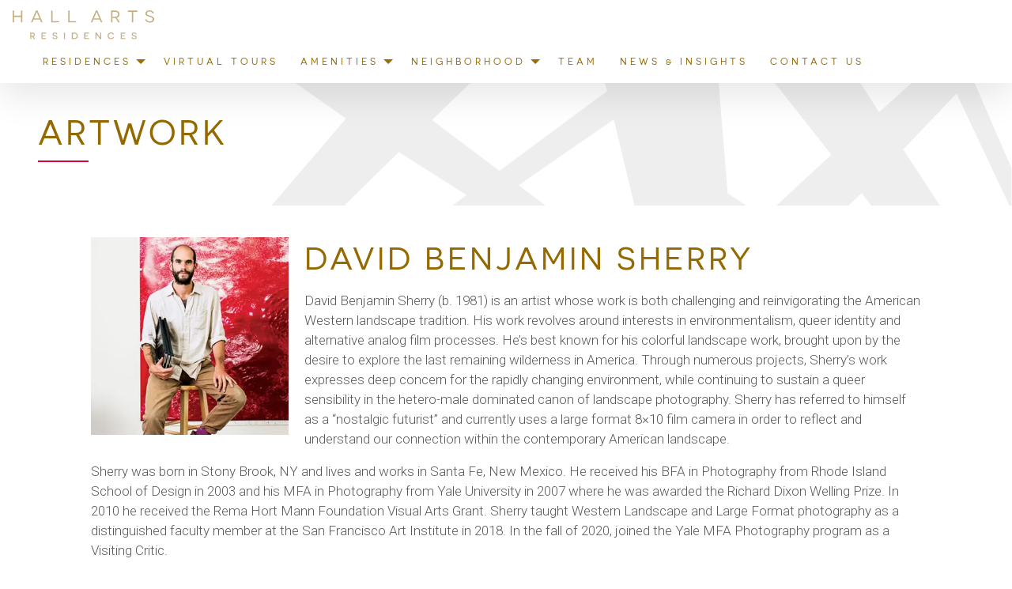

--- FILE ---
content_type: text/html; charset=UTF-8
request_url: https://hallartsresidences.com/artwork/david-benjamin-sherry-big-bend/
body_size: 17737
content:
<!DOCTYPE html>
<html lang="en-US">
	<!-- Google Tag Manager -->
<script>(function(w,d,s,l,i){w[l]=w[l]||[];w[l].push({'gtm.start':
new Date().getTime(),event:'gtm.js'});var f=d.getElementsByTagName(s)[0],
j=d.createElement(s),dl=l!='dataLayer'?'&l='+l:'';j.async=true;j.src=
'https://www.googletagmanager.com/gtm.js?id='+i+dl;f.parentNode.insertBefore(j,f);
})(window,document,'script','dataLayer','GTM-TQ8VHFV');</script>
<!-- End Google Tag Manager -->
    <head>
<script async src="https://pagead2.googlesyndication.com/pagead/js/adsbygoogle.js?client=ca-pub-3570203533745965" crossorigin="anonymous"></script>
        <!--BE Head: Start-->

<!-- be_ixf, sdk, gho-->
<meta name="be:sdk" content="php_sdk_1.5.3" />
<meta name="be:timer" content="56ms" />
<meta name="be:orig_url" content="https%3A%2F%2Fhallartsresidences.com%2Fartwork%2Fdavid-benjamin-sherry-big-bend%2F" />
<meta name="be:norm_url" content="https%3A%2F%2Fhallartsresidences.com%2Fartwork%2Fdavid-benjamin-sherry-big-bend%2F" />
<meta name="be:capsule_url" content="https%3A%2F%2Fixfd-api.bc0a.com%2Fapi%2Fixf%2F1.0.0%2Fget_capsule%2Ff00000000246643%2F01608329001" />
<meta name="be:api_dt" content="Zy_2021;Zm_06;Zd_29;Zh_22;Zmh_10;p_epoch:1.62500464176E+12" />
<meta name="be:mod_dt" content="Zy_2021;Zm_06;Zd_29;Zh_22;Zmh_10;p_epoch:1.62500464176E+12" />
<meta name="be:diag" content="+qSSOM0NPJOOnqsW/nLqRljcQl+pvnygEwXQEMtCe5VfXMiC+RbxBebCJL2F+33ff1BRpywjfIUyhFDQ2gI9sL18KcxSHT7sMjS3Ta+j5yyIyLNZrHaQb4d9JWT6LlLgC2wgfjeaRvgG+BuKSZYeaLJ+e/xzLKy7/7H5RpR/tyfNm+cCM5gr9UTRNd5hZIRHp3CLI3F7swcASjSc0mnGD7pipHnrWWH1JwD97IXtmojGbSj7WqHwjNIkRUZ9K1ce9w5qhzm03xWdwQyKwEZhVQy67mONhi/[base64]/aFCSyALJ2ik5tYVKGSvYkEQhu3ycKRb8m9YTal/5vRLVipE5Sk3Ka9r9FX/KnDgsyFA8D8JVV7a2oT65389YTWyvVBInkpeyArMXitB1mCxzWKYgJC/tKbE9jxl2wIKPecsP6oIfkubC99m3EBMzp3JVNtRkPMCP2ykTNXamwTYElXx311T1/VJlXXv0YvSFiThP+YO6Ux7ZKnVYmAkDt3keokgNs+u6j1/0P8S32D0llxBTEWOYxyTS6vUbUoZ2C12jhkddTNCVJRf25VxMd/H51ctC36qRlupL5tvyEAnYXD7VadMIqNNlBmF983aXrqNgODHsPjt3FqanQQiVAFJJAt9rT81pGggVWyAO2V7RQyB0AM4ylcVTff4U/I4pKQZQPwR1vRxjLfbjF8oODOVnbzIyXW9l+ARLBmgM1a2jBrbn8Ua7BLl8F87aYQtdV/iFqogPlqwnES3/[base64]/1umnboG3DnTw0vVg7cpU5v8PyyJOVtLv0DEmjfQ+/ySjGMxFFxNoU51xPXbuP1ICoKrFbLlYZsxI9F2zpdPrZXD4p2OCfhmV6ziqtOdxP9KyO8k+jbtDdjCpkjSeKRHE7wKs/9Fvv3Ldng4/Qe9hDf9Ev4AqKqYlgPFFhxlF6sSOU8IvXUfovdaJrJsn2mZbUaRh/dTJoyt7jdlGykDpJk00Hzb+w9z3AFaTT1O+Rai4WQR4NuYG/YWmu5u7kPijw9lYdL3vyhegolkhg0VFXXy1yxaXnWpKD3k1e50vBq9AmxzOHNLxGjEcX6nUm7tJHxp/06n2crACc5dPzugr5u4W4E+zLmvKnh31Hq1zBd8fk3s1HobQ2b7UwdtkxnJxLEVjyqj+HxN6fSMzbHF1gZ1tiFYcyYCSDtWEthGyq5N3nml6lITl+HQKnJFdAzCXSQ4TzYqsPOJz/jiUEao4TVWfhUsO5yJEt/938RNUbYWgE5pVY57qwQQPi8370EuVwJ0upKQO+6/qx4cIc76fGtLwYS3opU56Yny1h+UzSWIynn+XlG2o+fPd5nj/rnnb+AYB7WMZO7x3sfTVEebf57IMfKuEaaG0F7ql/1k/7JgI5vXf6NHISD/zaoQrWrjCe2Enspa57AJSEIZVWtO9nvttCK0S/746SiMpHxkKKFDcdcrKlGf63eb1A/DKuuN/M2RTx9oCAaq9BgJH6NhoVcamb2haqZ+TBkxUW6t+1lJrk523/m4I8bOoQ6yujv/vFCnsLOg65kBzPyEyDZSRBv/M9ABRkzGB/S1MwMDvw5gClEDn/PnQWpBqSikHYNnUD3D+E6F5GOD9CuDbNHR/wv8kGjMbqtn1Thwp0mOj53mI4purvAsvjORGB9cecBXO2fGFWjHJMu9xyrm1yagHALszB25zggBit7wzTNgu+srujwn/2B3vfEypSOwazmd6dVYyJsEllygLOOwvpWD49wFF85QNwo0LEdvhMVFs/pbkvDbHGhJ12M=" />
<meta name="be:messages" content="false" />
<style>
  .be-ix-link-block .be-related-link-container{margin:10px 0;text-align:center}
  .be-ix-link-block .be-related-link-container .be-label{margin:0;text-transform:uppercase}
  .be-ix-link-block .be-related-link-container .be-list{display:flex;list-style:none;margin:0;padding:0}
  .be-ix-link-block .be-related-link-container .be-list .be-list-item{display:inline-block;margin-right:20px}
  .be-ix-link-block .be-related-link-container .be-list .be-list-item .be-related-link{font-family:'Roboto Condensed',sans-serif;font-weight:400;text-transform:uppercase}
  .be-ix-link-block .be-related-link-container .be-list .be-list-item .be-related-link:hover{transition:color 100ms;color:#2793fb}
  .be-ix-link-block .be-related-link-container .be-list .be-list-item:last-child{margin-right:0}
  @media (max-width: 767px) {
  .be-ix-link-block .be-related-link-container .be-label{width:100%;margin-bottom:5px}
  .be-ix-link-block .be-related-link-container .be-list{display:block;width:100%}
  .be-ix-link-block .be-related-link-container .be-list .be-list-item .be-related-link{font-size: 10px;}
  .be-ix-link-block .be-related-link-container .be-list .be-list-item{display:block;margin-right:0;text-align:center;padding:5px 0;font-size:13px}
  }
  @media (min-width: 768px) {
  .be-ix-link-block .be-related-link-container{display:flex;justify-content: center;padding-top: 60px;}
  .be-ix-link-block .be-related-link-container .be-label{display:inline-block;margin-right:20px;flex-basis:130px;flex-grow:0;flex-shrink:0;text-align:left;font-weight:600}
  }
</style>


<script data-cfasync="false" id="marvel" data-customerid="f00000000246643" src="https://marvel-b2-cdn.bc0a.com/marvel.js"></script>

    <script>
      (function() {
      var bec = document.createElement('script');
      bec.type = 'text/javascript';
      bec.async = true;
      bec.setAttribute("data-id", "bec");
      bec.setAttribute("org-id", "f00000000246643");
      bec.setAttribute("domain", ".hallartsresidences.com");
      bec.setAttribute("session-timeout", 86400000);
      bec.src = document.location.protocol + '//cdn.b0e8.com/conv_v3.js';
      var s = document.getElementsByTagName('script')[0];
      s.parentNode.insertBefore(bec, s);
})();
</script>
<!--BE Head: End-->
<meta charset="UTF-8">
<meta name="viewport" content="width=device-width, initial-scale=1, shrink-to-fit=no">
<link rel="profile" href="http://gmpg.org/xfn/11">
<meta name='robots' content='index, follow, max-image-preview:large, max-snippet:-1, max-video-preview:-1' />

	<!-- This site is optimized with the Yoast SEO plugin v26.8 - https://yoast.com/product/yoast-seo-wordpress/ -->
	<title>David Benjamin Sherry - Big Bend - HALL Arts Residences</title>
	<link rel="canonical" href="https://hallartsresidences.com/artwork/david-benjamin-sherry-big-bend/" />
	<meta property="og:locale" content="en_US" />
	<meta property="og:type" content="article" />
	<meta property="og:title" content="David Benjamin Sherry - Big Bend - HALL Arts Residences" />
	<meta property="og:description" content="[...]Read More... from David Benjamin Sherry &#8211; Big Bend" />
	<meta property="og:url" content="https://hallartsresidences.com/artwork/david-benjamin-sherry-big-bend/" />
	<meta property="og:site_name" content="HALL Arts Residences" />
	<meta property="article:publisher" content="https://www.facebook.com/HALLArtsResidences/" />
	<meta name="twitter:card" content="summary_large_image" />
	<meta name="twitter:site" content="@HALL_Group" />
	<script type="application/ld+json" class="yoast-schema-graph">{"@context":"https://schema.org","@graph":[{"@type":"WebPage","@id":"https://hallartsresidences.com/artwork/david-benjamin-sherry-big-bend/","url":"https://hallartsresidences.com/artwork/david-benjamin-sherry-big-bend/","name":"David Benjamin Sherry - Big Bend - HALL Arts Residences","isPartOf":{"@id":"https://hallartsresidences.com/#website"},"datePublished":"2023-06-05T17:10:42+00:00","breadcrumb":{"@id":"https://hallartsresidences.com/artwork/david-benjamin-sherry-big-bend/#breadcrumb"},"inLanguage":"en-US","potentialAction":[{"@type":"ReadAction","target":["https://hallartsresidences.com/artwork/david-benjamin-sherry-big-bend/"]}]},{"@type":"BreadcrumbList","@id":"https://hallartsresidences.com/artwork/david-benjamin-sherry-big-bend/#breadcrumb","itemListElement":[{"@type":"ListItem","position":1,"name":"Home","item":"https://hallartsresidences.com/"},{"@type":"ListItem","position":2,"name":"Artworks","item":"https://hallartsresidences.com/artwork/"},{"@type":"ListItem","position":3,"name":"David Benjamin Sherry &#8211; Big Bend"}]},{"@type":"WebSite","@id":"https://hallartsresidences.com/#website","url":"https://hallartsresidences.com/","name":"HALL Arts Residences","description":"The Height of Luxury","publisher":{"@id":"https://hallartsresidences.com/#organization"},"potentialAction":[{"@type":"SearchAction","target":{"@type":"EntryPoint","urlTemplate":"https://hallartsresidences.com/?s={search_term_string}"},"query-input":{"@type":"PropertyValueSpecification","valueRequired":true,"valueName":"search_term_string"}}],"inLanguage":"en-US"},{"@type":"Organization","@id":"https://hallartsresidences.com/#organization","name":"HALL Arts Residences","url":"https://hallartsresidences.com/","logo":{"@type":"ImageObject","inLanguage":"en-US","@id":"https://hallartsresidences.com/#/schema/logo/image/","url":"https://hallartsresidences.com/wp-content/uploads/2019/01/HALLLogo_LargerResidences_TextOnly.svg","contentUrl":"https://hallartsresidences.com/wp-content/uploads/2019/01/HALLLogo_LargerResidences_TextOnly.svg","caption":"HALL Arts Residences"},"image":{"@id":"https://hallartsresidences.com/#/schema/logo/image/"},"sameAs":["https://www.facebook.com/HALLArtsResidences/","https://x.com/HALL_Group","https://www.instagram.com/hallartsresidences/"]}]}</script>
	<!-- / Yoast SEO plugin. -->


<link rel='dns-prefetch' href='//js.hs-scripts.com' />
<link rel='dns-prefetch' href='//cdnjs.cloudflare.com' />
<link rel='dns-prefetch' href='//maps.googleapis.com' />
<link rel='dns-prefetch' href='//fonts.googleapis.com' />
<link rel="alternate" type="application/rss+xml" title="HALL Arts Residences &raquo; Feed" href="https://hallartsresidences.com/feed/" />
<link rel="alternate" type="application/rss+xml" title="HALL Arts Residences &raquo; Comments Feed" href="https://hallartsresidences.com/comments/feed/" />
<link rel="alternate" title="oEmbed (JSON)" type="application/json+oembed" href="https://hallartsresidences.com/wp-json/oembed/1.0/embed?url=https%3A%2F%2Fhallartsresidences.com%2Fartwork%2Fdavid-benjamin-sherry-big-bend%2F" />
<link rel="alternate" title="oEmbed (XML)" type="text/xml+oembed" href="https://hallartsresidences.com/wp-json/oembed/1.0/embed?url=https%3A%2F%2Fhallartsresidences.com%2Fartwork%2Fdavid-benjamin-sherry-big-bend%2F&#038;format=xml" />
<style id='wp-img-auto-sizes-contain-inline-css'>
img:is([sizes=auto i],[sizes^="auto," i]){contain-intrinsic-size:3000px 1500px}
/*# sourceURL=wp-img-auto-sizes-contain-inline-css */
</style>
<style id='wp-emoji-styles-inline-css'>

	img.wp-smiley, img.emoji {
		display: inline !important;
		border: none !important;
		box-shadow: none !important;
		height: 1em !important;
		width: 1em !important;
		margin: 0 0.07em !important;
		vertical-align: -0.1em !important;
		background: none !important;
		padding: 0 !important;
	}
/*# sourceURL=wp-emoji-styles-inline-css */
</style>
<link rel='stylesheet' id='wp-block-library-css' href='https://hallartsresidences.com/wp-includes/css/dist/block-library/style.min.css?ver=6.9' media='all' />
<style id='classic-theme-styles-inline-css'>
/*! This file is auto-generated */
.wp-block-button__link{color:#fff;background-color:#32373c;border-radius:9999px;box-shadow:none;text-decoration:none;padding:calc(.667em + 2px) calc(1.333em + 2px);font-size:1.125em}.wp-block-file__button{background:#32373c;color:#fff;text-decoration:none}
/*# sourceURL=/wp-includes/css/classic-themes.min.css */
</style>
<link rel='stylesheet' id='activecampaign-form-block-css' href='https://hallartsresidences.com/wp-content/plugins/activecampaign-subscription-forms/activecampaign-form-block/build/style-index.css?ver=1763403759' media='all' />
<link rel='stylesheet' id='wp-components-css' href='https://hallartsresidences.com/wp-includes/css/dist/components/style.min.css?ver=6.9' media='all' />
<link rel='stylesheet' id='wp-preferences-css' href='https://hallartsresidences.com/wp-includes/css/dist/preferences/style.min.css?ver=6.9' media='all' />
<link rel='stylesheet' id='wp-block-editor-css' href='https://hallartsresidences.com/wp-includes/css/dist/block-editor/style.min.css?ver=6.9' media='all' />
<link rel='stylesheet' id='popup-maker-block-library-style-css' href='https://hallartsresidences.com/wp-content/plugins/popup-maker/dist/packages/block-library-style.css?ver=dbea705cfafe089d65f1' media='all' />
<style id='global-styles-inline-css'>
:root{--wp--preset--aspect-ratio--square: 1;--wp--preset--aspect-ratio--4-3: 4/3;--wp--preset--aspect-ratio--3-4: 3/4;--wp--preset--aspect-ratio--3-2: 3/2;--wp--preset--aspect-ratio--2-3: 2/3;--wp--preset--aspect-ratio--16-9: 16/9;--wp--preset--aspect-ratio--9-16: 9/16;--wp--preset--color--black: #000000;--wp--preset--color--cyan-bluish-gray: #abb8c3;--wp--preset--color--white: #fff;--wp--preset--color--pale-pink: #f78da7;--wp--preset--color--vivid-red: #cf2e2e;--wp--preset--color--luminous-vivid-orange: #ff6900;--wp--preset--color--luminous-vivid-amber: #fcb900;--wp--preset--color--light-green-cyan: #7bdcb5;--wp--preset--color--vivid-green-cyan: #00d084;--wp--preset--color--pale-cyan-blue: #8ed1fc;--wp--preset--color--vivid-cyan-blue: #0693e3;--wp--preset--color--vivid-purple: #9b51e0;--wp--preset--color--blue: #007bff;--wp--preset--color--indigo: #6610f2;--wp--preset--color--purple: #5533ff;--wp--preset--color--pink: #e83e8c;--wp--preset--color--red: #dc3545;--wp--preset--color--orange: #fd7e14;--wp--preset--color--yellow: #ffc107;--wp--preset--color--green: #28a745;--wp--preset--color--teal: #20c997;--wp--preset--color--cyan: #17a2b8;--wp--preset--color--gray: #6c757d;--wp--preset--color--gray-dark: #343a40;--wp--preset--gradient--vivid-cyan-blue-to-vivid-purple: linear-gradient(135deg,rgb(6,147,227) 0%,rgb(155,81,224) 100%);--wp--preset--gradient--light-green-cyan-to-vivid-green-cyan: linear-gradient(135deg,rgb(122,220,180) 0%,rgb(0,208,130) 100%);--wp--preset--gradient--luminous-vivid-amber-to-luminous-vivid-orange: linear-gradient(135deg,rgb(252,185,0) 0%,rgb(255,105,0) 100%);--wp--preset--gradient--luminous-vivid-orange-to-vivid-red: linear-gradient(135deg,rgb(255,105,0) 0%,rgb(207,46,46) 100%);--wp--preset--gradient--very-light-gray-to-cyan-bluish-gray: linear-gradient(135deg,rgb(238,238,238) 0%,rgb(169,184,195) 100%);--wp--preset--gradient--cool-to-warm-spectrum: linear-gradient(135deg,rgb(74,234,220) 0%,rgb(151,120,209) 20%,rgb(207,42,186) 40%,rgb(238,44,130) 60%,rgb(251,105,98) 80%,rgb(254,248,76) 100%);--wp--preset--gradient--blush-light-purple: linear-gradient(135deg,rgb(255,206,236) 0%,rgb(152,150,240) 100%);--wp--preset--gradient--blush-bordeaux: linear-gradient(135deg,rgb(254,205,165) 0%,rgb(254,45,45) 50%,rgb(107,0,62) 100%);--wp--preset--gradient--luminous-dusk: linear-gradient(135deg,rgb(255,203,112) 0%,rgb(199,81,192) 50%,rgb(65,88,208) 100%);--wp--preset--gradient--pale-ocean: linear-gradient(135deg,rgb(255,245,203) 0%,rgb(182,227,212) 50%,rgb(51,167,181) 100%);--wp--preset--gradient--electric-grass: linear-gradient(135deg,rgb(202,248,128) 0%,rgb(113,206,126) 100%);--wp--preset--gradient--midnight: linear-gradient(135deg,rgb(2,3,129) 0%,rgb(40,116,252) 100%);--wp--preset--font-size--small: 13px;--wp--preset--font-size--medium: 20px;--wp--preset--font-size--large: 36px;--wp--preset--font-size--x-large: 42px;--wp--preset--spacing--20: 0.44rem;--wp--preset--spacing--30: 0.67rem;--wp--preset--spacing--40: 1rem;--wp--preset--spacing--50: 1.5rem;--wp--preset--spacing--60: 2.25rem;--wp--preset--spacing--70: 3.38rem;--wp--preset--spacing--80: 5.06rem;--wp--preset--shadow--natural: 6px 6px 9px rgba(0, 0, 0, 0.2);--wp--preset--shadow--deep: 12px 12px 50px rgba(0, 0, 0, 0.4);--wp--preset--shadow--sharp: 6px 6px 0px rgba(0, 0, 0, 0.2);--wp--preset--shadow--outlined: 6px 6px 0px -3px rgb(255, 255, 255), 6px 6px rgb(0, 0, 0);--wp--preset--shadow--crisp: 6px 6px 0px rgb(0, 0, 0);}:where(.is-layout-flex){gap: 0.5em;}:where(.is-layout-grid){gap: 0.5em;}body .is-layout-flex{display: flex;}.is-layout-flex{flex-wrap: wrap;align-items: center;}.is-layout-flex > :is(*, div){margin: 0;}body .is-layout-grid{display: grid;}.is-layout-grid > :is(*, div){margin: 0;}:where(.wp-block-columns.is-layout-flex){gap: 2em;}:where(.wp-block-columns.is-layout-grid){gap: 2em;}:where(.wp-block-post-template.is-layout-flex){gap: 1.25em;}:where(.wp-block-post-template.is-layout-grid){gap: 1.25em;}.has-black-color{color: var(--wp--preset--color--black) !important;}.has-cyan-bluish-gray-color{color: var(--wp--preset--color--cyan-bluish-gray) !important;}.has-white-color{color: var(--wp--preset--color--white) !important;}.has-pale-pink-color{color: var(--wp--preset--color--pale-pink) !important;}.has-vivid-red-color{color: var(--wp--preset--color--vivid-red) !important;}.has-luminous-vivid-orange-color{color: var(--wp--preset--color--luminous-vivid-orange) !important;}.has-luminous-vivid-amber-color{color: var(--wp--preset--color--luminous-vivid-amber) !important;}.has-light-green-cyan-color{color: var(--wp--preset--color--light-green-cyan) !important;}.has-vivid-green-cyan-color{color: var(--wp--preset--color--vivid-green-cyan) !important;}.has-pale-cyan-blue-color{color: var(--wp--preset--color--pale-cyan-blue) !important;}.has-vivid-cyan-blue-color{color: var(--wp--preset--color--vivid-cyan-blue) !important;}.has-vivid-purple-color{color: var(--wp--preset--color--vivid-purple) !important;}.has-black-background-color{background-color: var(--wp--preset--color--black) !important;}.has-cyan-bluish-gray-background-color{background-color: var(--wp--preset--color--cyan-bluish-gray) !important;}.has-white-background-color{background-color: var(--wp--preset--color--white) !important;}.has-pale-pink-background-color{background-color: var(--wp--preset--color--pale-pink) !important;}.has-vivid-red-background-color{background-color: var(--wp--preset--color--vivid-red) !important;}.has-luminous-vivid-orange-background-color{background-color: var(--wp--preset--color--luminous-vivid-orange) !important;}.has-luminous-vivid-amber-background-color{background-color: var(--wp--preset--color--luminous-vivid-amber) !important;}.has-light-green-cyan-background-color{background-color: var(--wp--preset--color--light-green-cyan) !important;}.has-vivid-green-cyan-background-color{background-color: var(--wp--preset--color--vivid-green-cyan) !important;}.has-pale-cyan-blue-background-color{background-color: var(--wp--preset--color--pale-cyan-blue) !important;}.has-vivid-cyan-blue-background-color{background-color: var(--wp--preset--color--vivid-cyan-blue) !important;}.has-vivid-purple-background-color{background-color: var(--wp--preset--color--vivid-purple) !important;}.has-black-border-color{border-color: var(--wp--preset--color--black) !important;}.has-cyan-bluish-gray-border-color{border-color: var(--wp--preset--color--cyan-bluish-gray) !important;}.has-white-border-color{border-color: var(--wp--preset--color--white) !important;}.has-pale-pink-border-color{border-color: var(--wp--preset--color--pale-pink) !important;}.has-vivid-red-border-color{border-color: var(--wp--preset--color--vivid-red) !important;}.has-luminous-vivid-orange-border-color{border-color: var(--wp--preset--color--luminous-vivid-orange) !important;}.has-luminous-vivid-amber-border-color{border-color: var(--wp--preset--color--luminous-vivid-amber) !important;}.has-light-green-cyan-border-color{border-color: var(--wp--preset--color--light-green-cyan) !important;}.has-vivid-green-cyan-border-color{border-color: var(--wp--preset--color--vivid-green-cyan) !important;}.has-pale-cyan-blue-border-color{border-color: var(--wp--preset--color--pale-cyan-blue) !important;}.has-vivid-cyan-blue-border-color{border-color: var(--wp--preset--color--vivid-cyan-blue) !important;}.has-vivid-purple-border-color{border-color: var(--wp--preset--color--vivid-purple) !important;}.has-vivid-cyan-blue-to-vivid-purple-gradient-background{background: var(--wp--preset--gradient--vivid-cyan-blue-to-vivid-purple) !important;}.has-light-green-cyan-to-vivid-green-cyan-gradient-background{background: var(--wp--preset--gradient--light-green-cyan-to-vivid-green-cyan) !important;}.has-luminous-vivid-amber-to-luminous-vivid-orange-gradient-background{background: var(--wp--preset--gradient--luminous-vivid-amber-to-luminous-vivid-orange) !important;}.has-luminous-vivid-orange-to-vivid-red-gradient-background{background: var(--wp--preset--gradient--luminous-vivid-orange-to-vivid-red) !important;}.has-very-light-gray-to-cyan-bluish-gray-gradient-background{background: var(--wp--preset--gradient--very-light-gray-to-cyan-bluish-gray) !important;}.has-cool-to-warm-spectrum-gradient-background{background: var(--wp--preset--gradient--cool-to-warm-spectrum) !important;}.has-blush-light-purple-gradient-background{background: var(--wp--preset--gradient--blush-light-purple) !important;}.has-blush-bordeaux-gradient-background{background: var(--wp--preset--gradient--blush-bordeaux) !important;}.has-luminous-dusk-gradient-background{background: var(--wp--preset--gradient--luminous-dusk) !important;}.has-pale-ocean-gradient-background{background: var(--wp--preset--gradient--pale-ocean) !important;}.has-electric-grass-gradient-background{background: var(--wp--preset--gradient--electric-grass) !important;}.has-midnight-gradient-background{background: var(--wp--preset--gradient--midnight) !important;}.has-small-font-size{font-size: var(--wp--preset--font-size--small) !important;}.has-medium-font-size{font-size: var(--wp--preset--font-size--medium) !important;}.has-large-font-size{font-size: var(--wp--preset--font-size--large) !important;}.has-x-large-font-size{font-size: var(--wp--preset--font-size--x-large) !important;}
:where(.wp-block-post-template.is-layout-flex){gap: 1.25em;}:where(.wp-block-post-template.is-layout-grid){gap: 1.25em;}
:where(.wp-block-term-template.is-layout-flex){gap: 1.25em;}:where(.wp-block-term-template.is-layout-grid){gap: 1.25em;}
:where(.wp-block-columns.is-layout-flex){gap: 2em;}:where(.wp-block-columns.is-layout-grid){gap: 2em;}
:root :where(.wp-block-pullquote){font-size: 1.5em;line-height: 1.6;}
/*# sourceURL=global-styles-inline-css */
</style>
<link rel='stylesheet' id='contact-form-7-css' href='https://hallartsresidences.com/wp-content/plugins/contact-form-7/includes/css/styles.css?ver=6.1.4' media='all' />
<link rel='stylesheet' id='child-understrap-styles-css' href='https://hallartsresidences.com/wp-content/themes/har/css/child-theme.min.css?ver=6.9' media='all' />
<link rel='stylesheet' id='wpb-google-fonts-css' href='https://fonts.googleapis.com/css?family=GFS+Didot%7CRoboto%3A300%2C500%2C700&#038;display=swap&#038;ver=6.9' media='all' />
<link rel='stylesheet' id='vl-style-css' href='https://hallartsresidences.com/wp-content/themes/har/vl_dev/css/all.css?ver=1760371382' media='all' />
<link rel='stylesheet' id='dashicons-css' href='https://hallartsresidences.com/wp-includes/css/dashicons.min.css?ver=6.9' media='all' />
<link rel='stylesheet' id='wp-jquery-ui-dialog-css' href='https://hallartsresidences.com/wp-includes/css/jquery-ui-dialog.min.css?ver=6.9' media='all' />
<script src="https://hallartsresidences.com/wp-includes/js/jquery/jquery.min.js?ver=3.7.1" id="jquery-core-js"></script>
<script src="https://hallartsresidences.com/wp-includes/js/jquery/jquery-migrate.min.js?ver=3.4.1" id="jquery-migrate-js"></script>
<script src="https://maps.googleapis.com/maps/api/js?key=AIzaSyAqi5nRoBcWRbeM6bCB1k55ETghfh9zm0o&amp;ver=6.9" id="googlemap-js"></script>
<link rel="https://api.w.org/" href="https://hallartsresidences.com/wp-json/" /><link rel="alternate" title="JSON" type="application/json" href="https://hallartsresidences.com/wp-json/wp/v2/artwork/3307" /><link rel="EditURI" type="application/rsd+xml" title="RSD" href="https://hallartsresidences.com/xmlrpc.php?rsd" />
<link rel='shortlink' href='https://hallartsresidences.com/?p=3307' />
<!-- Facebook Pixel Code -->
<script>
!function(f,b,e,v,n,t,s){if(f.fbq)return;n=f.fbq=function(){n.callMethod?
n.callMethod.apply(n,arguments):n.queue.push(arguments)};if(!f._fbq)f._fbq=n;
n.push=n;n.loaded=!0;n.version='2.0';n.queue=[];t=b.createElement(e);t.async=!0;
t.src=v;s=b.getElementsByTagName(e)[0];s.parentNode.insertBefore(t,s)}(window,
document,'script','https://connect.facebook.net/en_US/fbevents.js');
fbq('init', '473775236294415'); // Insert your pixel ID here.
fbq('track', 'PageView');
</script>
<noscript><img height="1" width="1" style="display:none"
src="https://www.facebook.com/tr?id=473775236294415&ev=PageView&noscript=1"
/></noscript>
<!-- DO NOT MODIFY -->
<!-- End Facebook Pixel Code -->

<script>


function adRollScript(dataID){

var submitButton = jQuery("[data-id='" + dataID + "']").find("input[type='submit']");
console.log(submitButton);

var newButton = "<input type='submit' value='Send' onclick='try { __adroll.record_user({'adroll_segments': '12a6c747'}); } catch(err) {}'>";

submitButton.parent().empty().append(newButton);

console.log(newButton);

}



	



			<!-- DO NOT COPY THIS SNIPPET! Start of Page Analytics Tracking for HubSpot WordPress plugin v11.3.37-->
			<script class="hsq-set-content-id" data-content-id="blog-post">
				var _hsq = _hsq || [];
				_hsq.push(["setContentType", "blog-post"]);
			</script>
			<!-- DO NOT COPY THIS SNIPPET! End of Page Analytics Tracking for HubSpot WordPress plugin -->
			<meta name="mobile-web-app-capable" content="yes">
<meta name="apple-mobile-web-app-capable" content="yes">
<meta name="apple-mobile-web-app-title" content="HALL Arts Residences - The Height of Luxury">
<meta name="generator" content="Elementor 3.34.2; features: additional_custom_breakpoints; settings: css_print_method-external, google_font-enabled, font_display-auto">
			<style>
				.e-con.e-parent:nth-of-type(n+4):not(.e-lazyloaded):not(.e-no-lazyload),
				.e-con.e-parent:nth-of-type(n+4):not(.e-lazyloaded):not(.e-no-lazyload) * {
					background-image: none !important;
				}
				@media screen and (max-height: 1024px) {
					.e-con.e-parent:nth-of-type(n+3):not(.e-lazyloaded):not(.e-no-lazyload),
					.e-con.e-parent:nth-of-type(n+3):not(.e-lazyloaded):not(.e-no-lazyload) * {
						background-image: none !important;
					}
				}
				@media screen and (max-height: 640px) {
					.e-con.e-parent:nth-of-type(n+2):not(.e-lazyloaded):not(.e-no-lazyload),
					.e-con.e-parent:nth-of-type(n+2):not(.e-lazyloaded):not(.e-no-lazyload) * {
						background-image: none !important;
					}
				}
			</style>
			<!-- Meta Pixel Code -->
<script>
!function(f,b,e,v,n,t,s)
{if(f.fbq)return;n=f.fbq=function(){n.callMethod?
n.callMethod.apply(n,arguments):n.queue.push(arguments)};
if(!f._fbq)f._fbq=n;n.push=n;n.loaded=!0;n.version='2.0';
n.queue=[];t=b.createElement(e);t.async=!0;
t.src=v;s=b.getElementsByTagName(e)[0];
s.parentNode.insertBefore(t,s)}(window, document,'script',
'https://connect.facebook.net/en_US/fbevents.js');
fbq('init', '613263279167597');
fbq('track', 'PageView');
</script>
<noscript><img height="1" width="1" style="display:none"
src="https://www.facebook.com/tr?id=613263279167597&ev=PageView&noscript=1"
/></noscript>
<!-- End Meta Pixel Code --><meta name="facebook-domain-verification" content="tin2t70tc3xekyktumsnpnole8thzv" /><link rel="icon" href="https://hallartsresidences.com/wp-content/uploads/2018/10/cropped-har-favicon-32x32.png" sizes="32x32" />
<link rel="icon" href="https://hallartsresidences.com/wp-content/uploads/2018/10/cropped-har-favicon-192x192.png" sizes="192x192" />
<link rel="apple-touch-icon" href="https://hallartsresidences.com/wp-content/uploads/2018/10/cropped-har-favicon-180x180.png" />
<meta name="msapplication-TileImage" content="https://hallartsresidences.com/wp-content/uploads/2018/10/cropped-har-favicon-270x270.png" />
		<style id="wp-custom-css">
			.checkbox-container.label-right label:before {
    top: -10px !important;
}
.nf-response-msg {
    text-align:center;
	color:#fff;
	font-size:15px;
}
.grecaptcha-badge {
	visibility:hidden;
}		</style>
		<!-- Criteo Loader File -->
<script type="text/javascript" src="//dynamic.criteo.com/js/ld/ld.js?a=88501" async="true" ></script>


<script type="text/javascript">
window.criteo_q = window.criteo_q || [];
var deviceType = /iPad/.test(navigator.userAgent) ? "t" :
    /Mobile|iP(hone|od)|Android|BlackBerry|IEMobile|Silk/.test(navigator.userAgent) ? "m"
    : "d";
window.criteo_q.push(
    { event: "setAccount", account: 88501},
    { event: "setSiteType", type: deviceType },
    { event: "viewItem", item: "1" }
);
</script>

<script type="text/javascript">

document.addEventListener( 'wpcf7mailsent', function( event ) {

    formSubmit();

}, false );

function formSubmit() {

    window.criteo_q = window.criteo_q || [];
    var deviceType = /iPad/.test(navigator.userAgent) ? "t" :
        /Mobile|iP(hone|od)|Android|BlackBerry|IEMobile|Silk/.test(navigator.userAgent) ? "m"
        : "d";
    window.criteo_q.push(
        { event: "setAccount", account: 88501 },
        { event: "setSiteType", type: deviceType },
        { event: "setEmail", email: "" },
        { event: "trackTransaction", id: (new Date()).getTime(), item: [
        { id: "1", price: "1", quantity: 1 } ]}
    );

}

</script> 


<!-- END Criteo Loader File -->
<script async src='https://tag.simpli.fi/sifitag/e8cb0580-1612-0138-f153-06a9ed4ca31b'></script>
    </head>

    <body class="wp-singular artwork-template-default single single-artwork postid-3307 wp-custom-logo wp-embed-responsive wp-theme-understrap wp-child-theme-har artwork-david-benjamin-sherry-big-bend understrap-no-sidebar elementor-default elementor-kit-1825">
        <!-- Google Tag Manager (noscript) -->

        <noscript><iframe src="https://www.googletagmanager.com/ns.html?id=GTM-TQ8VHFV" height="0" width="0" style="display:none;visibility:hidden"></iframe></noscript>

        <!-- End Google Tag Manager (noscript) -->

        <div class="site" id="page">

<!-- ******************* The Navbar Area ******************* -->
<header id="wrapper-navbar" itemscope itemtype="http://schema.org/WebSite">

    <a id="skip" class="skip-link sr-only sr-only-focusable" href="#main">Skip to main content</a>

    <div class="navbar navbar-expand-lg navbar-light">

        
            <!-- Your site title as branding in the menu -->
            <a href="https://hallartsresidences.com/" class="navbar-brand custom-logo-link" rel="home"><img src="https://hallartsresidences.com/wp-content/uploads/2019/01/HALLLogo_LargerResidences_TextOnly.svg" class="img-fluid" alt="Hall Arts Residences Icon" decoding="async" /></a><!-- end custom logo -->

<button class="navbar-toggler toggle " data-toggle="collapse" data-target="#navbarNavDropdown" aria-controls="main-nav" aria-expanded="false" aria-label="Mobile Menu">
    <span class="navbar-toggler-icon"></span>
</button>

<!-- The WordPress Menu goes here -->
<nav id="main-nav" aria-label="main" role="navigation">
<div class="menu-main-menu-container"><ul id="main-menu" class="menu"><li id="menu-item-280" class="menu-item menu-item-type-post_type menu-item-object-page menu-item-has-children menu-item-280"><a href="https://hallartsresidences.com/residences/">Residences</a>
<ul class="sub-menu">
	<li id="menu-item-3641" class="menu-item menu-item-type-post_type menu-item-object-page menu-item-3641"><a href="https://hallartsresidences.com/masterpiece-collection/">Masterpiece Collection</a></li>
	<li id="menu-item-4237" class="menu-item menu-item-type-post_type menu-item-object-penthouses menu-item-4237"><a href="https://hallartsresidences.com/penthouses/gallery-penthouse/">Gallery Penthouse</a></li>
	<li id="menu-item-4403" class="menu-item menu-item-type-post_type menu-item-object-penthouses menu-item-4403"><a href="https://hallartsresidences.com/penthouses/canvas-penthouse/">Canvas Penthouse</a></li>
	<li id="menu-item-3983" class="menu-item menu-item-type-post_type menu-item-object-page menu-item-3983"><a href="https://hallartsresidences.com/residences/sky-terrace-penthouse/">Sky Terrace Penthouse</a></li>
</ul>
</li>
<li id="menu-item-2002" class="menu-item menu-item-type-post_type_archive menu-item-object-virtual_tours menu-item-2002"><a href="https://hallartsresidences.com/virtual-tours/">Virtual Tours</a></li>
<li id="menu-item-2750" class="menu-item menu-item-type-post_type menu-item-object-page menu-item-has-children menu-item-2750"><a href="https://hallartsresidences.com/amenities/">Amenities</a>
<ul class="sub-menu">
	<li id="menu-item-3452" class="menu-item menu-item-type-custom menu-item-object-custom menu-item-3452"><a href="https://hallartsresidences.com/artwork/">Art Collection</a></li>
</ul>
</li>
<li id="menu-item-427" class="menu-item menu-item-type-post_type menu-item-object-page menu-item-has-children menu-item-427"><a href="https://hallartsresidences.com/neighborhood/">Neighborhood</a>
<ul class="sub-menu">
	<li id="menu-item-1493" class="menu-item menu-item-type-post_type menu-item-object-page menu-item-1493"><a href="https://hallartsresidences.com/why-dallas/">Why Dallas</a></li>
	<li id="menu-item-1496" class="menu-item menu-item-type-post_type menu-item-object-page menu-item-1496"><a href="https://hallartsresidences.com/neighborhood/">Dallas Arts District</a></li>
	<li id="menu-item-1101" class="menu-item menu-item-type-post_type menu-item-object-page menu-item-1101"><a href="https://hallartsresidences.com/hotel/">HALL Arts Hotel</a></li>
</ul>
</li>
<li id="menu-item-420" class="menu-item menu-item-type-post_type menu-item-object-page menu-item-420"><a href="https://hallartsresidences.com/team/">Team</a></li>
<li id="menu-item-726" class="menu-item menu-item-type-custom menu-item-object-custom menu-item-726"><a href="/news-insights">News &#038; Insights</a></li>
<li id="menu-item-437" class="menu-item menu-item-type-post_type menu-item-object-page menu-item-437"><a href="https://hallartsresidences.com/contact/">Contact Us</a></li>
</ul></div>
    </div><!-- .site-navigation -->
</nav>
    <a id="top" name="top"></a>
</header><!-- #wrapper-navbar end -->
<main id="main"  tabindex="-1">


<div class="wrapper" id="full-width-page-wrapper">    <header class="entry-header">       <h1 class="entry-title ">Artwork</h1>    </header><!-- .entry-header -->    <div class="container-fluid" id="content">        <div class="content-area" id="primary">            <div class="site-main" id="main" role="main"></div><div class="single-arts-container"><div class="arts-inner"></div><div class="artist-bio-cont"><div class="artist-image"><img src="https://hallartsresidences.com/wp-content/uploads/2023/06/David-Benjamin-Sherry-1.jpg" alt="David Benjamin Sherry"/></div><h2 class="artist-name">David Benjamin Sherry</h2><div class="artist-bio"><p>David Benjamin Sherry (b. 1981) is an artist whose work is both challenging and reinvigorating the American Western landscape tradition. His work revolves around interests in environmentalism, queer identity and alternative analog film processes. He’s best known for his colorful landscape work, brought upon by the desire to explore the last remaining wilderness in America. Through numerous projects, Sherry’s work expresses deep concern for the rapidly changing environment, while continuing to sustain a queer sensibility in the hetero-male dominated canon of landscape photography. Sherry has referred to himself as a “nostalgic futurist” and currently uses a large format 8&#215;10 film camera in order to reflect and understand our connection within the contemporary American landscape.</p>
<p>Sherry was born in Stony Brook, NY and lives and works in Santa Fe, New Mexico. He received his BFA in Photography from Rhode Island School of Design in 2003 and his MFA in Photography from Yale University in 2007 where he was awarded the Richard Dixon Welling Prize. In 2010 he received the Rema Hort Mann Foundation Visual Arts Grant. Sherry taught Western Landscape and Large Format photography as a distinguished faculty member at the San Francisco Art Institute in 2018. In the fall of 2020, joined the Yale MFA Photography program as a Visiting Critic.</p>
</div></div><div class="artists-bio-cont"></div>            </div><!-- #main -->        </div><!-- #primary -->    </div><!-- Container end --></div><!-- Wrapper end -->

</main><footer class="wrapper" id="wrapper-footer">

    <div class="container-fluid">



        <div class="site-footer" id="colophon">
            <div class="container-fluid">
                <div class="row">
                    <div class="col-sm-5">
                        <img class="eh-logo" src="/wp-content/themes/har/img/equal-housing.png" alt="Equal Housing Logo">
                        <a class="marketed" target="_blank" href="https://www.briggsfreeman.com">
                            <!--
                            <img class="bfs-logo" src="/wp-content/themes/har/img/briggs-freeman-southebys.svg" alt="Marketed By Briggs-Freeman Sotheby's ">
                            -->
                            <div class="ft-logo-cont">
                                <div class="by">
                                    Marketed By
                                </div>
                                <div class="briggs">
                                    Briggs Freeman
                                </div>
                                <div class="sotherby">
                                    Sotheby's
                                </div>
                                <div class="realty">
                                    International Realty
                                </div>
                            </div>
                        </a>
                        <div class = "footer-left"><div class="textwidget custom-html-widget">	<!--<p><a href="https://www.google.com/maps/place/KPMG+Plaza/@32.7891884,-96.7972423,15z/data=!4m5!3m4!1s0x0:0xbce32fda0ab8df65!8m2!3d32.7891884!4d-96.7972423" target="_blank">2323 Ross Avenue, Second Floor |  Dallas, TX 75201</a><br>
	<a href="tel:2142699500" target="_blank">214.269.9500</a></p>-->
	<p>
		1747 LEONARD ST<br/>
		DALLAS, TX 75201
	</p><br/>
	<p><a href="#" class="" data-toggle="modal" data-target="#disclaimerModal">Disclaimers</a></p>
	<p class="ny"><a href="#" data-toggle="modal" data-target="#nyDisclaimerModal">*Restrictions for NY Residents</a></p>

	<!-- Modal -->
	<div class="modal fade" id="nyDisclaimerModal" tabindex="-1" role="dialog" aria-labelledby="nyDisclaimerModalTitle" aria-hidden="true" aria-modal="true">
		<div class="modal-dialog" role="document">
			<div class="modal-content">
				<div class="modal-header">
					<h2 class="modal-title" id="nyDisclaimerModalTitle">Disclaimers</h2>
					<button type="button" class="close" id="ny-disclaim-close" data-dismiss="modal" aria-label="Close">
						<span aria-hidden="true">&times;</span>
					</button>
				</div>
				<div class="modal-body">
					<div class="disclaimer"><h3>RESTRICTIONS FOR NEW YORK RESIDENTS</h3>HALL ARTS RESIDENCES, LLC (“OFFEROR”) IS NOT LOCATED IN OR A RESIDENT OF THE STATE OF NEW YORK. THE OFFERING PRESENTED ON THIS WEBSITE IS (I) NEITHER MADE IN THE STATE OF NEW YORK NOR MADE TO THE RESIDENTS OF THE STATE OF NEW YORK; AND (II) NOT DIRECTED TO ANY PERSON OR ENTITY IN THE STATE OF NEW YORK BY, OR ON BEHALF OF, OFFEROR OR ANYONE ACTING WITH OFFEROR’S KNOWLEDGE. NO OFFERING OR PURCHASE OR SALE OF PROPERTY IN HALL ARTS RESIDENCES, A RESIDENTIAL CONDOMINIUM, SHALL OCCUR AS A RESULT OF THE OFFERING DISPLAYED ON THIS WEBSITE, UNTIL ALL REGISTRATION AND FILING REQUIREMENTS UNDER THE MARTIN ACT AND
THE ATTORNEY GENERAL’S REGULATIONS ARE COMPLIED WITH; A WRITTEN EXEMPTION IS OBTAINED PURSUANT TO AN APPLICATION IS GRANTED PURSUANT TO AND IN ACCORDANCE WITH COOPERATIVE POLICY STATEMENTS #1 OR #7; OR A “NO-ACTION” REQUEST IS GRANTED.</div>
				</div>
				<div class="modal-footer">
					<button type="button" class="btn btn-primary" data-dismiss="modal" id="ny-disclaim-close2">Close</button>
				</div>
			</div>
		</div>
	</div>

	<div class="modal fade" id="disclaimerModal" tabindex="-1" role="dialog" aria-labelledby="disclaimerModalTitle" aria-hidden="true" aria-modal="true">
		<div class="modal-dialog" role="document">
			<div class="modal-content">
				<div class="modal-header">
					<h2 class="modal-title" id="disclaimerModalTitle">Disclaimers</h2>
					<button type="button" class="close" id="disclaim-close" data-dismiss="modal" aria-label="Close">
						<span aria-hidden="true">&times;</span>
					</button>
				</div>
				<div class="modal-body">
					<div class="disclaimer"><h3>SQUARE FOOTAGE CALCULATIONS</h3>STANDARD:
Square footages have been calculated using the following methodology: ANSI/ BOMA Z65.4-2010 Multi-Unit Residential Buildings: Standard Methods of Measurement. The square footage of each Residence includes areas that are outside the legal boundary of the Residence and is measured from the exterior face of the window wall and edge of slab for Balcony Areas to the center line of the demising walls to the interior finish face of the Residence and the exterior finish face of any “code required room” to the exterior finish face of the Common Element walls.

SALEABLE:
Saleable square footage is calculated by the project architects and includes areas that are outside the area of the Residence including (i) areas within the corridor walls, (ii) areas to the middle of other walls that define the Residence and (iii) balcony areas. Such outside areas are not conveyed to a Residence Owner at Closing.

CONVEYABLE:
Conveyable square footage is the interior “paint to paint” air space that is conveyed to Residence Owners at Closing. Conveyable square footages are calculated by the condominium surveyor using the condominium map unit boundaries. The conveyable numbers are slightly smaller than the saleable.</div><div class="disclaimer">The amenities and services described herein are subject to change and no assurance is made that these amenities and services will be of the nature described or available in the project. Use of certain amenities and services may be subject to fees set by the condominium association from time to time.</div><div class="disclaimer">Floor plans shown are not to any particular scale and are subject to change. All dimensions are approximate and are measured using a methodology consistent with the ANSI/ BOMA Z65.4-2010 Multi-Unit Residential Buildings: Standard Methods of Measurement, which dimensions may vary from the description and definition of the “residence” and “unit” as set forth in the purchase contract and which will be conveyed.</div><div class="disclaimer">Described features are for illustrative purposes only and do not constitute an agreement or commitment on the part of Hall Arts Residences, LLC to make available such features.</div><div class="disclaimer">Certain features and finishes are not standard. Please consult with representatives of Hall Arts Residences, LLC regarding the costs and availability of features and finishes in the project. Described finish options are for illustrative purposes only and do not constitute an agreement or commitment on the part of Hall Arts Residences, LLC to make available such finish options.</div><div class="disclaimer">The designs, plans, features and amenities depicted by artist’s or computer rendering are subject to change and no assurance is made that the project or the condominium units are of the same size or nature as depicted or described or that the project or the condominium units will be constructed. All measurements are approximate and are measured using a methodology consistent with the ANSI/ BOMA Z65.4-2010 Multi-Unit Residential Buildings: Standard Methods of Measurement, which measurements may vary from the description and definition of the “residence” and “unit” as set forth in the purchase contract and which will be conveyed.</div><div class="disclaimer">This is not an offer to sell, or solicitation of offers to buy condominium units in states where such offer of solicitation cannot be made. Information provided by Hall Arts Residences, LLC through the marketing materials or marketing center is preliminary in nature; changes may be made to our project, including but not limited to the design, building height, floor plans, unit sizes, services, amenities, and pricing.</div><div class="disclaimer">Sotheby’s International Realty and the Sotheby’s International Realty logo are registered (or unregistered) service marks used with permission. Sotheby’s International Realty Affiliates LLC fully supports the principles of the Fair Housing Act and the Equal Opportunity Act. Each Office is Independently Owned and Operated. If your property is listed with a real estate broker, please disregard. It is not our intention to solicit the offerings of other real estate brokers. We are happy to work with them and cooperate fully. Any services or products provided by third parties are not provided by, affiliated or related to Sotheby’s International Realty Affiliates LLC, or its affiliated companies.</div>
				</div>
				<div class="modal-footer">
					<button type="button" class="btn btn-primary" data-dismiss="modal" id="disclaim-close2">Close</button>
				</div>
			</div>
		</div>
	</div></div></div>                    </div>
                    <div class="col-sm-2">
                        <img class="footer-logo" src="/wp-content/themes/har/img/har-mark-white.svg" alt="Hall Arts Residences Logo">
                                                                        <div class="be-ix-link-block">
                            
<!-- be_ixf, bodystr, body_1 -->
<div class="be-related-link-container"><div class="be-label">Also of Interest:</div><ul class="be-list"><li class="be-list-item"><a class="be-related-link" href="https://hallartsresidences.com/residences/">Residences</a></li><li class="be-list-item"><a class="be-related-link" href="https://hallartsresidences.com/hotel/">Hotel</a></li><li class="be-list-item"><a class="be-related-link" href="https://hallartsresidences.com/amenities/">Amenities</a></li></ul> </div>

<!-- be_ixf, sdk, is -->
                        </div>
                    </div>
                    <div class="col-sm-5 credit">
                        <p class="footer-right"><a target="_blank" href="http://www.hallgroup.com">&copy; 2016-2026 Hall Group</a></p>
                        <div class = "footer-right"><div class="textwidget custom-html-widget"><p class="social"><a href="https://www.facebook.com/HALLArtsResidences/"><i class="fa fa-facebook-official" aria-hidden="true"></i><span class="sr-only">Facebook</span></a> <a href="https://www.instagram.com/HALLArtsResidences/" target="_blank" rel="noopener"><i class="fa fa-instagram" aria-hidden="true"></i><span class="sr-only">Instagram</span></a></p>
<p><a href="http://ashlarprojects.com" target="_blank" rel="noopener">Website by Ashlar Projects</a></p></div></div>
                    </div>
                </div><!-- footer row end -->
            </div><!-- footer container end -->

        </footer><!-- #colophon -->



    </div><!-- container end -->

</footer><!-- wrapper end -->

</div><!-- #page -->

<script type="speculationrules">
{"prefetch":[{"source":"document","where":{"and":[{"href_matches":"/*"},{"not":{"href_matches":["/wp-*.php","/wp-admin/*","/wp-content/uploads/*","/wp-content/*","/wp-content/plugins/*","/wp-content/themes/har/*","/wp-content/themes/understrap/*","/*\\?(.+)"]}},{"not":{"selector_matches":"a[rel~=\"nofollow\"]"}},{"not":{"selector_matches":".no-prefetch, .no-prefetch a"}}]},"eagerness":"conservative"}]}
</script>
<script>
  var x = 0;
  var myVar = setInterval(function(){
    if(x == 0){
      if(jQuery('.mc4wp-success').is(":visible"))
      {
        gtag('event', 'submit', {
          'event_category' : 'form',
          'event_label' : 'contact'
        });
        clearInterval(myVar);
        x = 1;
      }
    }
  }, 1000);
</script>
<script>
  var y = 0;
  var myVar1 = setInterval(function(){
    if(y == 0){
      if(jQuery('.nf-response-msg').is(":visible"))
      {
        gtag('event', 'submit', {
          'event_category' : 'LP form',
          'event_label' : 'LP contact'
        });
        clearInterval(myVar1);
        y = 1;
      }
    }
  }, 1000);
</script>
			<script>
				const lazyloadRunObserver = () => {
					const lazyloadBackgrounds = document.querySelectorAll( `.e-con.e-parent:not(.e-lazyloaded)` );
					const lazyloadBackgroundObserver = new IntersectionObserver( ( entries ) => {
						entries.forEach( ( entry ) => {
							if ( entry.isIntersecting ) {
								let lazyloadBackground = entry.target;
								if( lazyloadBackground ) {
									lazyloadBackground.classList.add( 'e-lazyloaded' );
								}
								lazyloadBackgroundObserver.unobserve( entry.target );
							}
						});
					}, { rootMargin: '200px 0px 200px 0px' } );
					lazyloadBackgrounds.forEach( ( lazyloadBackground ) => {
						lazyloadBackgroundObserver.observe( lazyloadBackground );
					} );
				};
				const events = [
					'DOMContentLoaded',
					'elementor/lazyload/observe',
				];
				events.forEach( ( event ) => {
					document.addEventListener( event, lazyloadRunObserver );
				} );
			</script>
			<script id="site_tracking-js-extra">
var php_data = {"ac_settings":{"tracking_actid":1000644458,"site_tracking_default":1},"user_email":""};
//# sourceURL=site_tracking-js-extra
</script>
<script src="https://hallartsresidences.com/wp-content/plugins/activecampaign-subscription-forms/site_tracking.js?ver=6.9" id="site_tracking-js"></script>
<script src="https://hallartsresidences.com/wp-includes/js/dist/hooks.min.js?ver=dd5603f07f9220ed27f1" id="wp-hooks-js"></script>
<script src="https://hallartsresidences.com/wp-includes/js/dist/i18n.min.js?ver=c26c3dc7bed366793375" id="wp-i18n-js"></script>
<script id="wp-i18n-js-after">
wp.i18n.setLocaleData( { 'text direction\u0004ltr': [ 'ltr' ] } );
//# sourceURL=wp-i18n-js-after
</script>
<script src="https://hallartsresidences.com/wp-content/plugins/contact-form-7/includes/swv/js/index.js?ver=6.1.4" id="swv-js"></script>
<script id="contact-form-7-js-before">
var wpcf7 = {
    "api": {
        "root": "https:\/\/hallartsresidences.com\/wp-json\/",
        "namespace": "contact-form-7\/v1"
    },
    "cached": 1
};
//# sourceURL=contact-form-7-js-before
</script>
<script src="https://hallartsresidences.com/wp-content/plugins/contact-form-7/includes/js/index.js?ver=6.1.4" id="contact-form-7-js"></script>
<script id="leadin-script-loader-js-js-extra">
var leadin_wordpress = {"userRole":"visitor","pageType":"post","leadinPluginVersion":"11.3.37"};
//# sourceURL=leadin-script-loader-js-js-extra
</script>
<script src="https://js.hs-scripts.com/22151485.js?integration=WordPress&amp;ver=11.3.37" id="leadin-script-loader-js-js"></script>
<script src="https://hallartsresidences.com/wp-content/themes/har/js/child-theme.min.js?ver=2.1" id="child-understrap-scripts-js"></script>
<script src="https://hallartsresidences.com/wp-content/themes/har/js/jquery.waypoints.min.js?ver=0.2.4" id="waypoints-scripts-js"></script>
<script src="https://hallartsresidences.com/wp-content/themes/har/js/parallax.min.js" id="parallax-js"></script>
<script src="https://hallartsresidences.com/wp-content/themes/har/js/lunar.js?ver=0.2.4" id="lunar-script-js"></script>
<script src="https://hallartsresidences.com/wp-content/themes/har/js/imagesloaded.pkgd.min.js?ver=0.2.4" id="imagesloaded-scripts-js"></script>
<script src="https://cdnjs.cloudflare.com/ajax/libs/jquery.touchswipe/1.6.18/jquery.touchSwipe.js?ver=0.2.4" id="touch-script-js"></script>
<script src="https://hallartsresidences.com/wp-content/themes/har/js/har-scripts.js?ver=0.2.4" id="custom-child-understrap-scripts-js"></script>
<script src="https://www.google.com/recaptcha/api.js?render=6Lf2p9UUAAAAAHJeHv9qPsYGARO2Hocp8ZX3862B&amp;ver=3.0" id="google-recaptcha-js"></script>
<script src="https://hallartsresidences.com/wp-includes/js/dist/vendor/wp-polyfill.min.js?ver=3.15.0" id="wp-polyfill-js"></script>
<script id="wpcf7-recaptcha-js-before">
var wpcf7_recaptcha = {
    "sitekey": "6Lf2p9UUAAAAAHJeHv9qPsYGARO2Hocp8ZX3862B",
    "actions": {
        "homepage": "homepage",
        "contactform": "contactform"
    }
};
//# sourceURL=wpcf7-recaptcha-js-before
</script>
<script src="https://hallartsresidences.com/wp-content/plugins/contact-form-7/modules/recaptcha/index.js?ver=6.1.4" id="wpcf7-recaptcha-js"></script>
<script src="https://hallartsresidences.com/wp-content/themes/har/vl_dev/js/vl-menu.js?ver=6.9" id="vl-menu-js"></script>
<script src="https://hallartsresidences.com/wp-includes/js/jquery/ui/core.min.js?ver=1.13.3" id="jquery-ui-core-js"></script>
<script src="https://hallartsresidences.com/wp-includes/js/jquery/ui/mouse.min.js?ver=1.13.3" id="jquery-ui-mouse-js"></script>
<script src="https://hallartsresidences.com/wp-includes/js/jquery/ui/resizable.min.js?ver=1.13.3" id="jquery-ui-resizable-js"></script>
<script src="https://hallartsresidences.com/wp-includes/js/jquery/ui/draggable.min.js?ver=1.13.3" id="jquery-ui-draggable-js"></script>
<script src="https://hallartsresidences.com/wp-includes/js/jquery/ui/controlgroup.min.js?ver=1.13.3" id="jquery-ui-controlgroup-js"></script>
<script src="https://hallartsresidences.com/wp-includes/js/jquery/ui/checkboxradio.min.js?ver=1.13.3" id="jquery-ui-checkboxradio-js"></script>
<script src="https://hallartsresidences.com/wp-includes/js/jquery/ui/button.min.js?ver=1.13.3" id="jquery-ui-button-js"></script>
<script src="https://hallartsresidences.com/wp-includes/js/jquery/ui/dialog.min.js?ver=1.13.3" id="jquery-ui-dialog-js"></script>
<script id="wp-emoji-settings" type="application/json">
{"baseUrl":"https://s.w.org/images/core/emoji/17.0.2/72x72/","ext":".png","svgUrl":"https://s.w.org/images/core/emoji/17.0.2/svg/","svgExt":".svg","source":{"concatemoji":"https://hallartsresidences.com/wp-includes/js/wp-emoji-release.min.js?ver=6.9"}}
</script>
<script type="module">
/*! This file is auto-generated */
const a=JSON.parse(document.getElementById("wp-emoji-settings").textContent),o=(window._wpemojiSettings=a,"wpEmojiSettingsSupports"),s=["flag","emoji"];function i(e){try{var t={supportTests:e,timestamp:(new Date).valueOf()};sessionStorage.setItem(o,JSON.stringify(t))}catch(e){}}function c(e,t,n){e.clearRect(0,0,e.canvas.width,e.canvas.height),e.fillText(t,0,0);t=new Uint32Array(e.getImageData(0,0,e.canvas.width,e.canvas.height).data);e.clearRect(0,0,e.canvas.width,e.canvas.height),e.fillText(n,0,0);const a=new Uint32Array(e.getImageData(0,0,e.canvas.width,e.canvas.height).data);return t.every((e,t)=>e===a[t])}function p(e,t){e.clearRect(0,0,e.canvas.width,e.canvas.height),e.fillText(t,0,0);var n=e.getImageData(16,16,1,1);for(let e=0;e<n.data.length;e++)if(0!==n.data[e])return!1;return!0}function u(e,t,n,a){switch(t){case"flag":return n(e,"\ud83c\udff3\ufe0f\u200d\u26a7\ufe0f","\ud83c\udff3\ufe0f\u200b\u26a7\ufe0f")?!1:!n(e,"\ud83c\udde8\ud83c\uddf6","\ud83c\udde8\u200b\ud83c\uddf6")&&!n(e,"\ud83c\udff4\udb40\udc67\udb40\udc62\udb40\udc65\udb40\udc6e\udb40\udc67\udb40\udc7f","\ud83c\udff4\u200b\udb40\udc67\u200b\udb40\udc62\u200b\udb40\udc65\u200b\udb40\udc6e\u200b\udb40\udc67\u200b\udb40\udc7f");case"emoji":return!a(e,"\ud83e\u1fac8")}return!1}function f(e,t,n,a){let r;const o=(r="undefined"!=typeof WorkerGlobalScope&&self instanceof WorkerGlobalScope?new OffscreenCanvas(300,150):document.createElement("canvas")).getContext("2d",{willReadFrequently:!0}),s=(o.textBaseline="top",o.font="600 32px Arial",{});return e.forEach(e=>{s[e]=t(o,e,n,a)}),s}function r(e){var t=document.createElement("script");t.src=e,t.defer=!0,document.head.appendChild(t)}a.supports={everything:!0,everythingExceptFlag:!0},new Promise(t=>{let n=function(){try{var e=JSON.parse(sessionStorage.getItem(o));if("object"==typeof e&&"number"==typeof e.timestamp&&(new Date).valueOf()<e.timestamp+604800&&"object"==typeof e.supportTests)return e.supportTests}catch(e){}return null}();if(!n){if("undefined"!=typeof Worker&&"undefined"!=typeof OffscreenCanvas&&"undefined"!=typeof URL&&URL.createObjectURL&&"undefined"!=typeof Blob)try{var e="postMessage("+f.toString()+"("+[JSON.stringify(s),u.toString(),c.toString(),p.toString()].join(",")+"));",a=new Blob([e],{type:"text/javascript"});const r=new Worker(URL.createObjectURL(a),{name:"wpTestEmojiSupports"});return void(r.onmessage=e=>{i(n=e.data),r.terminate(),t(n)})}catch(e){}i(n=f(s,u,c,p))}t(n)}).then(e=>{for(const n in e)a.supports[n]=e[n],a.supports.everything=a.supports.everything&&a.supports[n],"flag"!==n&&(a.supports.everythingExceptFlag=a.supports.everythingExceptFlag&&a.supports[n]);var t;a.supports.everythingExceptFlag=a.supports.everythingExceptFlag&&!a.supports.flag,a.supports.everything||((t=a.source||{}).concatemoji?r(t.concatemoji):t.wpemoji&&t.twemoji&&(r(t.twemoji),r(t.wpemoji)))});
//# sourceURL=https://hallartsresidences.com/wp-includes/js/wp-emoji-loader.min.js
</script>
<script type="text/javascript">
adroll_adv_id = "RTIU4A6HKVGZXN3S6AT7IX";
adroll_pix_id = "LGUJRRS6BJB3ZHGQKXBOKB";

(function () {
    var _onload = function(){
        if (document.readyState && !/loaded|complete/.test(document.readyState)){setTimeout(_onload, 10);return}
            if (!window.__adroll_loaded){__adroll_loaded=true;setTimeout(_onload, 50);return}
                var scr = document.createElement("script");
        var host = (("https:" == document.location.protocol) ? "https://s.adroll.com" : "http://a.adroll.com");
        scr.setAttribute('async', 'true');
        scr.type = "text/javascript";
        scr.src = host + "/j/roundtrip.js";
        ((document.getElementsByTagName('head') || [null])[0] ||
            document.getElementsByTagName('script')[0].parentNode).appendChild(scr);
    };
    if (window.addEventListener) {window.addEventListener('load', _onload, false);}
    else {window.attachEvent('onload', _onload)}
}());
</script>

<script>(function(){function c(){var b=a.contentDocument||a.contentWindow.document;if(b){var d=b.createElement('script');d.innerHTML="window.__CF$cv$params={r:'9c16398f0d934e12',t:'MTc2ODk5MjM1NS4wMDAwMDA='};var a=document.createElement('script');a.nonce='';a.src='/cdn-cgi/challenge-platform/scripts/jsd/main.js';document.getElementsByTagName('head')[0].appendChild(a);";b.getElementsByTagName('head')[0].appendChild(d)}}if(document.body){var a=document.createElement('iframe');a.height=1;a.width=1;a.style.position='absolute';a.style.top=0;a.style.left=0;a.style.border='none';a.style.visibility='hidden';document.body.appendChild(a);if('loading'!==document.readyState)c();else if(window.addEventListener)document.addEventListener('DOMContentLoaded',c);else{var e=document.onreadystatechange||function(){};document.onreadystatechange=function(b){e(b);'loading'!==document.readyState&&(document.onreadystatechange=e,c())}}}})();</script></body>

</html>


--- FILE ---
content_type: text/html; charset=utf-8
request_url: https://www.google.com/recaptcha/api2/aframe
body_size: -89
content:
<!DOCTYPE HTML><html><head><meta http-equiv="content-type" content="text/html; charset=UTF-8"></head><body><script nonce="HaoVB0_6mWTHdFe9vzWekg">/** Anti-fraud and anti-abuse applications only. See google.com/recaptcha */ try{var clients={'sodar':'https://pagead2.googlesyndication.com/pagead/sodar?'};window.addEventListener("message",function(a){try{if(a.source===window.parent){var b=JSON.parse(a.data);var c=clients[b['id']];if(c){var d=document.createElement('img');d.src=c+b['params']+'&rc='+(localStorage.getItem("rc::a")?sessionStorage.getItem("rc::b"):"");window.document.body.appendChild(d);sessionStorage.setItem("rc::e",parseInt(sessionStorage.getItem("rc::e")||0)+1);localStorage.setItem("rc::h",'1768992361806');}}}catch(b){}});window.parent.postMessage("_grecaptcha_ready", "*");}catch(b){}</script></body></html>

--- FILE ---
content_type: text/css
request_url: https://hallartsresidences.com/wp-content/themes/har/vl_dev/css/all.css?ver=1760371382
body_size: 13692
content:
body{font-weight:300}.navbar-toggler{outline:none;margin-right:15px;-webkit-transition:all 300ms ease-in-out;-moz-transition:all 300ms ease-in-out;-ms-transition:all 300ms ease-in-out;-o-transition:all 300ms ease-in-out;transition:all 300ms ease-in-out;border:2px solid #fff !important;-webkit-border-radius:4px;-moz-border-radius:4px;-ms-border-radius:4px;border-radius:4px}.navbar-toggler:active,.navbar-toggler:focus{outline:none}.navbar-toggler:focus{border:2px solid #000 !important}.navbar-toggler.menu-active{border:2px solid #c5b07f !important}.navbar-toggler.menu-active:active,.navbar-toggler.menu-active:focus{outline:#c5b07f;outline-color:#c5b07f}@media screen and (max-width: 1460px){.menu-main-menu-container #main-menu{padding-top:0px}.menu-main-menu-container #main-menu li a{padding:.2rem 1em;font-size:.75rem !important}.menu-main-menu-container .menu-item-has-children:after{top:45%}.menu-main-menu-container .menu-item-has-children:hover:after{top:55%}}@media screen and (max-width: 1168px){.menu-main-menu-container #main-menu{padding-top:0px}.menu-main-menu-container #main-menu li{display:block}.menu-main-menu-container #main-menu li a{padding:.17rem .9em;font-size:.65rem !important}.menu-main-menu-container .menu-item-has-children:after{top:45%}.menu-main-menu-container .menu-item-has-children:hover:after{top:55%}}.vl-video{padding:0 0}.vl-video .content-area .entry-content{padding-bottom:100px}.vl-video .content-area .vl-cols{display:flex;flex-wrap:wrap}.vl-video .content-area .vl-cols .col1{flex-grow:4;padding-right:0;padding-left:0}.vl-video .content-area .vl-cols .col1 .sec .video-title{padding:70px 20px 70px 7%}.vl-video .content-area .vl-cols .col1 .sec .video-title:after{content:"";background:#cf0a2c;width:4rem;height:2px;display:block;margin:.75rem 0}.vl-video .content-area .vl-cols .col2{padding:92px 40px 10px;text-align:center}.vl-video .content-area .vl-cols .col2 .sidebar-title{margin-bottom:50px}.vl-video .content-area .vl-cols .col2 .sidebar-title:after{content:"";background:#cf0a2c;width:4rem;height:2px;display:block;margin:.7rem auto}.vl-video .content-area .vl-cols .col2 a{padding:10px 30px;width:332px;margin-bottom:25px;font-size:15px;font-weight:500}@media screen and (max-width: 760px){.vl-video{padding:0 0}.vl-video .content-area .entry-content{padding-bottom:100px}.vl-video .content-area .vl-cols{display:block}.vl-video .content-area .vl-cols .col2{padding-bottom:100px}}.vl-penthouse{line-height:2.1;letter-spacing:1px;font-family:Roboto,sans-serif;font-weight:300 !important}.vl-penthouse .top-sub-caption{font-weight:.8em;padding:40px 0 30px;text-align:center}.vl-penthouse p{color:#58595b !important;font-weight:400}.vl-penthouse #vl-slider,.vl-penthouse #home-hero-slider{width:100%}.vl-penthouse .sec{text-align:center;padding:50px 5px}.vl-penthouse .sec p{color:#58595b !important;font-weight:300 !important}.vl-penthouse .sec .copy{padding:20px 10px;max-width:700px;margin-left:auto;margin-right:auto}.vl-penthouse .sec .btn-cont{padding:5px 0}.vl-penthouse .sec .btn-cont a{margin:15px 10px;padding:8px 20px;font-size:.9em}.vl-penthouse .sec h2{text-align:center}.vl-penthouse .sec h2:after{content:"";background:#cf0a2c;width:4rem;height:2px;display:block;margin:.7rem auto}.vl-penthouse .sec1{padding:0px 0px;text-align:center;border:1px solid rgba(0,0,0,.1);position:relative}.vl-penthouse .sec1 .interact{position:absolute;z-index:9;top:40%;left:calc(45% - 0px);-webkit-transition:all 500ms ease-in-out;-moz-transition:all 500ms ease-in-out;-ms-transition:all 500ms ease-in-out;-o-transition:all 500ms ease-in-out;transition:all 500ms ease-in-out;visibility:visible;opacity:1}.vl-penthouse .sec1 .interact img{width:100%;height:auto;max-width:150px !important}.vl-penthouse .sec1:hover .interact{visibility:hidden;opacity:0;-webkit-transition:all 500ms ease-in-out;-moz-transition:all 500ms ease-in-out;-ms-transition:all 500ms ease-in-out;-o-transition:all 500ms ease-in-out;transition:all 500ms ease-in-out}.vl-penthouse .sec1 .imageSpin{animation-name:spin;animation-timing-function:linear;animation-iteration-count:infinite;animation-duration:4s;-webkit-animation-name:spin;-webkit-animation-timing-function:linear;-webkit-animation-iteration-count:infinite;-webkit-animation-duration:4s}.vl-penthouse .sec2{background-image:url(../../img/header-background.gif);background-repeat:no-repeat;background-position:center center;-webkit-background-size:cover;-moz-background-size:cover;-o-background-size:cover;background-size:cover}.vl-penthouse .sec3{padding-top:50px;padding-bottom:0}.vl-penthouse .vl-slider-heading{margin-top:15px;padding-top:40px;margin-bottom:40px;text-align:center}.vl-penthouse .vl-slider-heading:after{content:"";background:#cf0a2c;width:4rem;height:2px;display:block;margin:.7rem auto}.vl-penthouse .pop-thumbs-cont{padding:55px 10px 30px;margin-bottom:0px;max-width:1200px;margin-left:auto;margin-right:auto;display:flex;flex-wrap:wrap;justify-content:space-around}.vl-penthouse .pop-thumbs-cont button{border:none;background:none;padding:0}.vl-penthouse .pop-thumbs-cont .tour-area{margin-bottom:30px;max-width:260px;cursor:pointer}.vl-penthouse .pop-thumbs-cont .tour-area .img-cont{margin-bottom:5px}.vl-penthouse .pop-thumbs-cont .tour-area .sub-caption{text-align:center}.vl-penthouse .tour-codes-cont{display:none}.vl-penthouse #iframe-cont{width:100% !important;max-width:853px !important;max-width:100% !important;margin-left:auto;margin-right:auto;margin-bottom:-10px;height:700px;position:relative}.vl-penthouse #iframe-cont iframe{width:100% !important;height:700px !important}.vl-penthouse #iframe-cont .bg-overlay{position:absolute;top:0;left:0;width:100%;height:100%;background-color:transparent;cursor:pointer;display:none}.pum-overlay{z-index:999997;position:fixed;top:0;left:0;width:100vw;height:100vh;background-color:rgba(0,0,0,.7);display:none;cursor:pointer;display:none}.pum-overlay .pum-container{padding:0;-webkit-border-radius:20px;-moz-border-radius:20px;-ms-border-radius:20px;border-radius:20px !important;overflow:hidden}.pum-overlay .vl-popup-cont{position:relative;text-align:left}.pum-overlay .vl-popup-cont .remaining-homes{display:flex;flex-wrap:wrap;align-items:stretch}.pum-overlay .vl-popup-cont .remaining-homes .remaining-half.first{width:45%;position:relative}.pum-overlay .vl-popup-cont .remaining-homes .remaining-half.first .remaining-bg{position:absolute;left:0;top:0;bottom:0;right:0;background-image:url("/wp-content/uploads/2025/04/RTP_5046-HR_opt.jpg");background-repeat:no-repeat;background-position:center center;-webkit-background-size:cover;-moz-background-size:cover;-o-background-size:cover;background-size:cover}.pum-overlay .vl-popup-cont .remaining-homes .remaining-half.second{width:55%;padding:40px 10px 50px 15px}.pum-overlay .vl-popup-cont .remaining-homes .remaining-half.second .entry-content{background:none}.pum-overlay .vl-popup-cont .remaining-homes .remaining-half.second h1{font-family:Roboto,sans-serif;text-align:left;font-size:33px;font-weight:300;color:#936900}.pum-overlay .vl-popup-cont .remaining-homes .remaining-half.second h1:after{text-align:left;margin:20px 0 20px}.pum-overlay .vl-popup-cont .remaining-homes .remaining-half.second .remaining-content{text-align:left;font-size:1.1em;line-height:1.3em;margin-bottom:15px;font-weight:300;color:#666}.pum-overlay .vl-popup-cont .remaining-homes .remaining-half.second .btn-cont{text-align:left}.pum-overlay .vl-popup-cont .remaining-homes .remaining-half.second .btn-cont a{background-color:#936900;color:#fff;font-size:1.1em}.pum-overlay .vl-popup-cont .remaining-homes .remaining-half.second .btn-cont a:hover,.pum-overlay .vl-popup-cont .remaining-homes .remaining-half.second .btn-cont a:focus{background-color:#fff;color:#936900}.pum-overlay .pum-close{position:absolute;top:10px !important;right:10px !important;cursor:pointer;background:none;border:none;font-weight:500 !important;font-size:25px !important;color:#000 !important;background-color:transparent !important;box-shadow:none !important}@media screen and (max-width: 600px){.vl-close:after{content:"x";color:red;font-size:1.4em;padding:2px 8px;background-color:#fff;-webkit-border-radius:50%;-moz-border-radius:50%;-ms-border-radius:50%;border-radius:50%;position:relative}}.page-template-vl_dev #wrapper-footer .eh-logo{max-width:50px !important}.page-template-vl_dev #wrapper-footer .bfs-logo{max-width:85px !important}.page-template-vl_dev #wrapper-footer .container-fluid{padding-left:0 !important;padding-right:0 !important}.page-template-vl_dev #vl-slider .carousel-inner img,.page-template-vl_dev #vl-slider .carousel-item img,.page-template-vl_dev #home-hero-slider .carousel-inner img,.page-template-vl_dev #home-hero-slider .carousel-item img{max-width:none !important}.vl-img-outer .vl-img-shift-cont{position:relative}.vr-cont{text-align:center}.vr-cont .mk-full{text-align:center !important;margin:20px 0 70px}.vr-cont .vr-main{width:100%;min-width:385px;margin-bottom:30px}.vr-cont .vr-main .main-img-cont{position:relative;width:100%;display:flex;flex-wrap:wrap;align-items:center;justify-content:center}.vr-cont .vr-main .main-img-cont a{width:45%;min-width:330px;position:relative;display:inline-block}.vr-cont .vr-main .main-img-cont a .vl-img-outer .vl-img-shift-cont{position:relative}.vr-cont .vr-main .main-img-cont a .vl-img-outer .vl-img-shift-cont .vl-img-shift{width:90%;position:absolute;top:0px;height:125%}.vr-cont .vr-main .main-img-cont a .thumb-caption{position:absolute;color:#fff;font-size:1.7em;text-align:center;width:100%;bottom:0%;transform:translateY(0%);margin-bottom:0;padding:10px;text-shadow:1px 1px 1px #8f7a50;background:rgba(0,0,0,.7);-webkit-transition:all 300ms ease-in-out;-moz-transition:all 300ms ease-in-out;-ms-transition:all 300ms ease-in-out;-o-transition:all 300ms ease-in-out;transition:all 300ms ease-in-out}.vr-cont .vr-main .main-img-cont a .bg-cont{position:absolute;top:0;left:0;width:100%;height:100%;background-color:#000;opacity:0;-webkit-transition:all 300ms ease-in-out;-moz-transition:all 300ms ease-in-out;-ms-transition:all 300ms ease-in-out;-o-transition:all 300ms ease-in-out;transition:all 300ms ease-in-out;display:block}.vr-cont .vr-main .main-img-cont a:focus .thumb-caption,.vr-cont .vr-main .main-img-cont a:hover .thumb-caption{background:rgba(0,0,0,0);bottom:45%;-webkit-transition:all 300ms ease-in-out;-moz-transition:all 300ms ease-in-out;-ms-transition:all 300ms ease-in-out;-o-transition:all 300ms ease-in-out;transition:all 300ms ease-in-out}.vr-cont .vr-main .main-img-cont a:focus .bg-cont,.vr-cont .vr-main .main-img-cont a:hover .bg-cont{opacity:.7}.vr-cont .vr-main .main-caption{position:absolute;color:#fff;text-align:center;font-size:2em;width:100%;top:50%;transform:translateY(-50%);text-shadow:1px 1px 1px #8f7a50;margin-bottom:5% !important;padding:0 10px}.vr-cont .vr-main .main-caption.not-abs{position:relative;color:#936900;top:inherit;transform:none;text-shadow:none;margin-bottom:2.5%;font-size:2.1rem}.vr-cont .vr-main .main-caption.fix-line:after{height:3px !important}.vr-cont .vr-main .contents{position:relative}.vr-cont .vr-main .contents a{display:block}.vr-cont .vr-main .thumbs-cont{z-index:1;display:flex;flex-wrap:wrap;justify-content:space-around;position:relative;padding-bottom:30px;-webkit-transition:all 1000ms ease-in-out;-moz-transition:all 1000ms ease-in-out;-ms-transition:all 1000ms ease-in-out;-o-transition:all 1000ms ease-in-out;transition:all 1000ms ease-in-out;overflow:hidden}.vr-cont .vr-main .thumbs-cont .thumb-cont{width:45%;min-width:150px;margin-bottom:5%;position:relative;min-width:350px}.vr-cont .vr-main .thumbs-cont .thumb-cont a{width:100%}.vr-cont .vr-main .thumbs-cont .thumb-cont a .thumb-caption{position:absolute;margin-bottom:0;color:#fff;font-size:1.6em;text-align:center;width:100%;bottom:0;transform:translateY(0%);text-shadow:1px 1px 1px #8f7a50;background:rgba(0,0,0,.7);padding:10px;line-height:1em;-webkit-transition:all 300ms ease-in-out;-moz-transition:all 300ms ease-in-out;-ms-transition:all 300ms ease-in-out;-o-transition:all 300ms ease-in-out;transition:all 300ms ease-in-out}.vr-cont .vr-main .thumbs-cont .thumb-cont a .bg-cont{position:absolute;top:0;left:0;width:100%;height:100%;background-color:#000;opacity:0;-webkit-transition:all 300ms ease-in-out;-moz-transition:all 300ms ease-in-out;-ms-transition:all 300ms ease-in-out;-o-transition:all 300ms ease-in-out;transition:all 300ms ease-in-out;display:block}.vr-cont .vr-main .thumbs-cont .thumb-cont a:focus .bg-cont,.vr-cont .vr-main .thumbs-cont .thumb-cont a:hover .bg-cont{background:rgba(0,0,0,.7);opacity:1}.vr-cont .vr-main .thumbs-cont .thumb-cont a:focus .thumb-caption,.vr-cont .vr-main .thumbs-cont .thumb-cont a:hover .thumb-caption{background:rgba(0,0,0,0);bottom:45%;-webkit-transition:all 300ms ease-in-out;-moz-transition:all 300ms ease-in-out;-ms-transition:all 300ms ease-in-out;-o-transition:all 300ms ease-in-out;transition:all 300ms ease-in-out}.vr-cont .vr-main .thumbs-cont .thumb-cont:hover .bg-cont{opacity:.5}.vr-cont .vr-main .thumbs-cont .more-cont{font-family:Roboto,sans-serif;z-index:2;position:absolute;display:block;width:98%;left:1%;bottom:0px;background-color:#fff;border:2px solid rgba(0,0,0,.2);-webkit-border-radius:2px;-webkit-border-bottom-right-radius:2px;-webkit-border-bottom-left-radius:2px;-moz-border-radius:2px;-moz-border-radius-bottomright:2px;-moz-border-radius-bottomleft:2px;border-radius:2px;border-bottom-right-radius:2px;border-bottom-left-radius:2px;cursor:pointer;font-weight:bold;font-size:1.1em;color:rgba(0,0,0,.5);padding:3px 0}.vr-cont .vr-main .thumbs-cont .more-cont .up,.vr-cont .vr-main .thumbs-cont .more-cont .down{height:20px;width:20px;font-family:FontAwesome;display:inline-block;font-weight:100;color:rgba(0,0,0,.4)}.vr-cont .vr-main .thumbs-cont .more-cont .up:after{content:""}.vr-cont .vr-main .thumbs-cont .more-cont .down:after{content:""}.vr-cont .vr-main .thumbs-cont .more-cont .state{display:inline-block}.vr-cont .vr-main .thumbs-cont .more-cont.active{max-height:100% !important}.vr-cont .btn-cont{padding:5px 0}.vr-cont .btn-cont a{margin:15px 10px;padding:8px 20px;font-size:.9em}@media screen and (max-width: 768px){.vr-cont .vr-main{min-width:100%;width:85%;margin-bottom:50px}}@media screen and (max-width: 500px){.vr-cont .vr-main{width:85%;margin-bottom:50px}.vr-cont .thumbs-cont .thumb-cont .thumb-caption{font-size:1em !important}}.sec-inner{max-width:700px;margin-left:auto;margin-right:auto}.single-virtual_tours{line-height:2.1;letter-spacing:1px;font-family:Roboto,sans-serif;font-weight:300 !important}.single-virtual_tours .top-sub-caption{font-weight:.8em;padding:40px 0 30px;text-align:center}.single-virtual_tours .sec .copy img{max-height:20px;width:auto}.single-virtual_tours .sec1{padding:0px 0px !important;text-align:center}.single-virtual_tours .sec1 #iframe-cont{width:100% !important;max-width:853px !important;max-width:100% !important;margin-left:auto;margin-right:auto;margin-bottom:-10px;height:700px;position:relative}.single-virtual_tours .sec1 #iframe-cont iframe{width:100% !important;height:700px !important}.single-virtual_tours .sec1 #iframe-cont .bg-overlay{position:absolute;top:0;left:0;width:100%;height:100%;background-color:transparent;cursor:pointer;display:none}.single-virtual_tours .sec2 .sec-inner{text-align:center}.single-virtual_tours .sec2 h2{font-size:2em}.single-virtual_tours .sec2 h3{margin-bottom:30px}.single-virtual_tours .sec2 .logo{margin-top:20px}.single-virtual_tours .sec2 .logo a{border:2px solid transparent;display:inline-block}.single-virtual_tours .sec2 .logo a:hover,.single-virtual_tours .sec2 .logo a:focus{border:2px solid #000}.single-virtual_tours .sec2 .logo img{width:auto}.single-virtual_tours .lower-sec .vl-inner{max-width:700px;margin-left:auto;margin-right:auto}.single-virtual_tours #vl-slider,.single-virtual_tours #home-hero-slider{max-width:100% !important}.page-template-page-amenities article{margin-bottom:50px}.page-template-page-amenities .container-fluid{padding-left:0 !important;padding-right:0 !important}.page-template-page-amenities .entry-content{padding:3rem 1rem}.page-template-page-amenities #vl-slider,.page-template-page-amenities #home-hero-slider{width:100%}.page-template-page-amenities .vl-slider-heading{margin:0 0 -10px 0 !important;padding-bottom:40px}.page-template-page-amenities .amen-index{max-width:1270px;padding:90px 10px 3rem;display:flex;flex-wrap:wrap;align-items:center;justify-content:center;margin-left:auto;margin-right:auto}.page-template-page-amenities .amen-index .thumb-mp-cont{width:27%;height:260px;position:relative;min-width:350px;margin:1rem 2rem;margin-bottom:3rem;position:relative;overflow:hidden}.page-template-page-amenities .amen-index .thumb-mp-cont .vl-img-outer{position:relative}.page-template-page-amenities .amen-index .thumb-mp-cont .vl-img-outer .vl-img-shift-cont{padding-bottom:75%;height:0}.page-template-page-amenities .amen-index .thumb-mp-cont .vl-img-outer .vl-img-shift-cont img{position:absolute;left:0;top:0;width:100%;height:100%;object-fit:cover}.page-template-page-amenities .amen-index .thumb-mp-cont .bg-overlay{position:absolute;top:-3px;left:0;bottom:-10px;right:0;background-color:#000;opacity:0;-webkit-transition:all 300ms ease-in-out;-moz-transition:all 300ms ease-in-out;-ms-transition:all 300ms ease-in-out;-o-transition:all 300ms ease-in-out;transition:all 300ms ease-in-out;display:block}.page-template-page-amenities .amen-index .thumb-mp-cont .thumb-caption{position:absolute;color:#fff;font-size:1.2em;text-align:center;width:100%;bottom:-10px;text-shadow:1px 1px 1px #8f7a50;padding:10px;background-color:rgba(0,0,0,.7);-webkit-transition:all 300ms ease-in-out;-moz-transition:all 300ms ease-in-out;-ms-transition:all 300ms ease-in-out;-o-transition:all 300ms ease-in-out;transition:all 300ms ease-in-out}.page-template-page-amenities .amen-index .thumb-mp-cont:focus,.page-template-page-amenities .amen-index .thumb-mp-cont:hover{cursor:pointer}.page-template-page-amenities .amen-index .thumb-mp-cont:focus .bg-overlay,.page-template-page-amenities .amen-index .thumb-mp-cont:hover .bg-overlay{opacity:.7}.page-template-page-amenities .amen-index .thumb-mp-cont:focus .thumb-caption,.page-template-page-amenities .amen-index .thumb-mp-cont:hover .thumb-caption{bottom:50%;transform:translateY(50%);background:rgba(0,0,0,0);-webkit-transition:all 300ms ease-in-out;-moz-transition:all 300ms ease-in-out;-ms-transition:all 300ms ease-in-out;-o-transition:all 300ms ease-in-out;transition:all 300ms ease-in-out}.page-template-page-amenities .lower-bio-page-content{max-width:1200px;padding:70px 20px;margin-left:auto;margin-right:auto;margin-bottom:0 !important;margin-bottom:60px}.page-template-page-amenities .lower-bio-page-content .btn-cont{padding:5px 0}.page-template-page-amenities .lower-bio-page-content .btn-cont a{margin:15px 10px 15px 0;padding:8px 20px;font-size:.9em}.page-template-page-amenities .lower-bio-page-content .two-col{display:flex;flex-wrap:wrap;justify-content:space-around}.page-template-page-amenities .lower-bio-page-content .two-col .col{min-width:350px}.page-template-page-amenities .lower-bio-page-content .two-col .col-one{width:50%;padding-right:8%}.page-template-page-amenities .lower-bio-page-content .two-col .col-two .leader-img-mobile{display:none;width:30%;float:left;margin-bottom:10px}.page-template-page-amenities .lower-bio-page-content .two-col p{margin-bottom:30px}.page-template-page-amenities .lower-bio-page-content .lower-bio-name{font-size:2.12em;line-height:1.05em;margin-top:10px;margin-bottom:25px;letter-spacing:.2em;font-weight:700}.page-template-page-amenities .lower-bio-page-content .lower-bio-title{font-size:1.3em;line-height:1.1em;margin-bottom:30px;letter-spacing:.2em;text-transform:uppercase}.page-template-page-amenities .lower-bio-page-content .lower-bio-email{text-decoration:underline}.page-template-page-amenities .lower-bio-page-content .lower-bio-img-mobile img{display:none;margin-bottom:15px;width:100%;margin-left:auto;margin-right:auto}.page-template-page-amenities #iframe-cont{max-width:1000px !important;margin:50px auto;position:relative}.page-template-page-amenities #iframe-cont iframe{width:100% !important;max-width:1000px !important}.page-template-page-amenities #iframe-cont .bg-overlay{position:absolute;top:0;left:0;width:100%;height:100%;background-color:transparent;cursor:pointer;display:none}.page-template-page-amenities .mp-pop{position:fixed;top:0;left:0;width:100%;height:100vh;z-index:99998;display:none;background-color:rgba(0,0,0,.7);-webkit-transition:all 300ms ease-in-out;-moz-transition:all 300ms ease-in-out;-ms-transition:all 300ms ease-in-out;-o-transition:all 300ms ease-in-out;transition:all 300ms ease-in-out}.page-template-page-amenities .mp-pop .inner-iframe{padding-top:10vh;text-align:center}.page-template-page-amenities .mp-pop .inner-iframe iframe{width:100% !important;height:80vh !important}.page-template-page-amenities .mp-close{position:fixed;display:none;z-index:99999;top:35px;right:35px;-webkit-border-radius:50%;-moz-border-radius:50%;-ms-border-radius:50%;border-radius:50%;border:2px solid #fff;padding:0 10px;line-height:30px;font-size:.9em;color:#fff;font-weight:700}.page-template-page-amenities .mp-close:hover{cursor:pointer}.page-template-page-amenities .desc-section-cont{max-width:1100px;padding:20px 40px 0;margin:30px auto -30px}.page-template-page-amenities .desc-section-cont img{width:initial !important;height:auto}.page-template-page-amenities .desc-section-cont:last-of-type{border:1px solid blue}.page-template-page-amenities .box-desc-img-section{display:flex;flex-wrap:wrap;max-width:1100px;margin:0px auto 0px;background-color:#ac9254}.page-template-page-amenities .box-desc-img-section.white-text .amen-btn-cont p{color:#fff}.page-template-page-amenities .box-desc-img-section.white-text .amen-btn-cont a{border-color:#fff;color:#fff}.page-template-page-amenities .box-desc-img-section.white-text .amen-btn-cont a:hover{background-color:#fff;border-color:#fff;color:#58595b}.page-template-page-amenities .box-desc-img-section.grey-text{padding-bottom:23px}.page-template-page-amenities .box-desc-img-section .amen-btn-cont a{border-color:#58595b;color:#58595b}.page-template-page-amenities .box-desc-img-section .amen-btn-cont a:hover{background-color:#fff;border-color:#fff}.page-template-page-amenities .box-desc-img-section.bx-reverse{background-color:transparent;flex-direction:row-reverse}.page-template-page-amenities .box-desc-img-section.bx-reverse .amen-img-cont{padding:50px 0 30px 0}.page-template-page-amenities .box-desc-img-section.bx-reverse .amen-btn-cont a{border-color:inherit;color:inherit;color:#58595b;border-color:#58595b}.page-template-page-amenities .box-desc-img-section.bx-reverse .amen-btn-cont a:hover{background-color:#c5b07f;border-color:#c5b07f;color:#fff}.page-template-page-amenities .box-desc-img-section .amen-img-cont,.page-template-page-amenities .box-desc-img-section .amen-desc-cont{width:50%}.page-template-page-amenities .box-desc-img-section .amen-desc-cont{padding:6% 5% 5%}.page-template-page-amenities .box-desc-img-section .amen-img-cont{padding:50px 30px 50px 0}.page-template-page-amenities .box-desc-img-section.white-text .top-cap{color:#fff}.page-template-page-amenities .box-desc-img-section.white-text p{color:#fff}.page-template-page-amenities .box-desc-img-section .top-cap{margin-bottom:20px;font-size:2em;color:#58595b}.page-template-page-amenities .box-desc-img-section.white-text .amen-desc{color:#fff}.page-template-page-amenities .box-desc-img-section .amen-desc{font-size:19px;font-weight:700}.page-template-page-amenities .box-desc-img-section .amen-btn-cont a{margin:15px 10px 15px 0;padding:8px 20px}.page-template-page-amenities .back-to-top{position:fixed;bottom:140px;right:70px;height:70px;width:70px;padding:10px;border:1px solid #000;display:none;z-index:4}.page-template-page-amenities .back-to-top:hover{cursor:pointer;border:2px solid #000}.page-template-page-amenities .back-to-top #vl-scroll{transform:rotate(180deg)}.page-template-page-amenities .back-to-top #vl-scroll:hover{cursor:pointer}@media screen and (max-width: 500px){.page-template-page-amenities .back-to-top{bottom:20px;right:20px;height:50px;width:50px}.page-template-page-amenities .box-desc-img-section{display:block !important;margin-bottom:0px;margin-top:0px;padding:20px 20px 0}.page-template-page-amenities .box-desc-img-section .amen-desc-cont,.page-template-page-amenities .box-desc-img-section .amen-img-cont{width:100%;padding:20px 20px 40px}.page-template-page-amenities .box-desc-img-section .amen-desc-cont{padding-bottom:10px}.page-template-page-amenities .box-desc-img-section.bx-reverse{padding:15px 20px 40px}.page-template-page-amenities .box-desc-img-section.bx-reverse .amen-desc-cont,.page-template-page-amenities .box-desc-img-section.bx-reverse .amen-img-cont{padding-bottom:0}.page-template-page-amenities .box-desc-img-section.bx-reverse .amen-img-cont{padding-top:10px}.page-template-page-amenities .box-desc-img-section .desc-section-cont{padding-top:0}}.carousel-indicators{z-index:8}#vl-slider,#home-hero-slider{height:auto}#vl-slider .carousel-inner video,#home-hero-slider .carousel-inner video{width:100%}#vl-slider .carousel-inner img,#home-hero-slider .carousel-inner img{width:100%}#vl-slider .carousel-item,#home-hero-slider .carousel-item{overflow:initial}#vl-slider .carousel-item img,#home-hero-slider .carousel-item img{width:100%}#vl-slider .carousel-item video,#home-hero-slider .carousel-item video{width:100%;margin-bottom:-7px !important}#vl-slider .carousel-indicators,#home-hero-slider .carousel-indicators{bottom:6%;background-color:#000;width:150px;padding:5px;margin-left:auto;margin-right:auto}#vl-slider .carousel-indicators li,#home-hero-slider .carousel-indicators li{padding:2px;border:2px solid transparent;-webkit-border-radius:2px;-moz-border-radius:2px;-ms-border-radius:2px;border-radius:2px}#vl-slider .carousel-indicators li:after,#vl-slider .carousel-indicators li:before,#home-hero-slider .carousel-indicators li:after,#home-hero-slider .carousel-indicators li:before{display:none}#vl-slider .carousel-indicators li:focus,#home-hero-slider .carousel-indicators li:focus{background-color:#fff !important;border:2px solid #fff !important}.carousel-indicators li.active{border:2px solid #fff !important;background-color:#fff !important}.page-template-custom-landingpage .place-gallery{border:0px solid #fff !important;padding:0 0}#residences-slider .container-fluid{padding:0 0}.residence-wrap .vl-sold{position:relative}.residence-wrap .vl-sold img{position:absolute;width:calc(100% + 30px);max-width:185px;height:auto;left:-15px;top:50%;transform:rotate(-28deg)}.residence-wrap a{color:#9a6e04;font-size:12px !important}.residence-wrap a:hover{color:#fff !important}.residence-wrap a:active{color:#222 !important}.residence-wrap a.no-click{cursor:default !important}.residence-wrap a.no-click:hover{color:#9a6e04;background-color:#fff !important}.residence-wrap a.no-click:active{color:#c5b07f !important;background-color:#fff !important}@media screen and (max-width: 768px){#vl-slider .carousel-inner video,#home-hero-slider .carousel-inner video{margin:0 0}#vl-slider .carousel-inner img,#home-hero-slider .carousel-inner img{margin:0 0}#vl-slider .carousel-item img,#home-hero-slider .carousel-item img{margin:0 0}#vl-slider .carousel-item video,#home-hero-slider .carousel-item video{margin:0 0}.residence-wrap{margin-left:auto;margin-right:auto;max-width:185px}.residence-wrap .vl-sold{position:relative}.residence-wrap .vl-sold img{position:absolute;width:calc(100% + 20);max-width:185px;height:auto;left:-3px;top:53%;transform:rotate(-28deg)}}#theBuilding{position:relative}#theBuilding svg{height:100%;width:auto}#Penthouse,#Gallery_Home,#Collector_Homes{fill-opacity:0 !important}#Penthouse:hover,#Gallery_Home:hover,#Collector_Homes:hover{fill-opacity:.8 !important}#Penthouse.highlighted,#Gallery_Home.highlighted,#Collector_Homes.highlighted{fill-opacity:.8 !important}.fill-red{fill:#cf0a2c !important}.highlighted .st5{fill:#cf0a2c !important}#floor-nine.highlighted .st5,#floor-ten.highlighted .st5,#floor-nineteen.highlighted .st5,#floor-fifteen.highlighted .st5,#floor-fourteen.highlighted .st5,#floor-twelve.highlighted .st5,#floor-eleven.highlighted .st5{fill:#939598 !important}.blank-out{visibility:none !important;opacity:0 !important}@media screen and (max-width: 500px){#theBuilding{position:relative}#theBuilding svg{left:55%;height:70%;top:10%}}article.post-1301{background-color:#fff}#whyDallasHero{width:100%}#whyDallasHero img{width:100%;vertical-align:top}@media(min-width: 992px){#penthouseHero,#whyDallasHero{background-image:none !important}}.why-dallas-contact{margin-bottom:30px;margin-top:20px}.why-dallas-contact h3{text-align:center;margin-bottom:10px}.why-dallas-contact .contact-top-copy{text-align:center;max-width:500px;margin-left:auto;margin-right:auto}.building-map .row .col-lg-6:first-child #theBuilding{height:auto}@media screen and (max-width: 991px){.building-map .row{flex-direction:column-reverse}}@media(min-width: 768px){.building-map ul{column-count:3;margin-left:auto;margin-right:auto}}@media screen and (max-width: 500px){#theBuilding{margin-bottom:20px}#theBuilding svg{width:100%;height:auto}.building-map .notes{margin-top:20px}}.vl-master-gallery .row{display:flex;flex-wrap:wrap;margin-right:0px;margin-left:0px;align-content:space-around;align-items:center}.vl-master-gallery .row .col-6{min-width:350px;margin-left:auto;margin-right:auto}@media screen and (max-width: 715px){.vl-master-gallery .row .col-6{margin-bottom:30px}}#above-ft{margin-left:auto;margin-right:auto;max-width:800px;text-align:center;padding:30px 10px 30px;position:relative}#above-ft .above-line{max-width:350px;margin-left:auto;margin-right:auto;margin-bottom:20px;content:"";border:1px solid #a0a0a0;-webkit-border-radius:2px;-moz-border-radius:2px;-ms-border-radius:2px;border-radius:2px}#above-ft .ft-title{text-transform:uppercase;font-family:Novecentosanswide-Normal-webfont,sans-serif;color:#c5b07f;letter-spacing:4px;font-size:1.8em;text-align:inherit}#above-ft .ft-title:after{content:"";background:#cf0a2c;width:4rem;height:2px;display:block;margin:1rem auto}#above-ft .ft-copy p{line-height:1.2em;letter-spacing:1px;max-width:800px;margin:0 auto 1rem;font-size:1em}a:focus{border:2px solid #000 !important}.view{border:2px solid transparent}.view h2{color:#000}.view:focus,.view:focus-within{border:2px solid #000}.view:focus img,.view:focus-within img{transform:scale(2);-ms-filter:"progid: DXImageTransform.Microsoft.Alpha(Opacity=0)";filter:alpha(opacity=0);opacity:0}.view:focus .mask,.view:focus-within .mask{opacity:1}.view:focus .mask h2,.view:focus-within .mask h2{opacity:1;transform:scale(1)}.control-container{z-index:15;position:absolute;bottom:10px;width:100%;padding-left:20px;text-align:left}.control-container .stop-slider,.control-container .start-slider{background-color:#000;color:#fff;border:2px solid #fff}.control-container .stop-slider:focus,.control-container .start-slider:focus{border:2px solid red}.control-container .stop-slider:focus .fa,.control-container .start-slider:focus .fa{border:2px solid red}.control-container .stop-slider .fa,.control-container .start-slider .fa{border:2px solid transparent;padding:3px}.control-container .stop-slider:hover,.control-container .start-slider:hover{cursor:pointer}.control-container .stop-slider:active,.control-container .start-slider:active{border:2px solid red}.control-container .stop-slider:active .fa,.control-container .start-slider:active .fa{border:2px solid transparent}@media screen and (max-width: 500px){#home-hero-slider .carousel-indicators{bottom:10%}.control-container{bottom:2px}}#wrapper-footer{color:#000}#wrapper-footer a{color:#000 !important}#wrapper-footer a:visited,#wrapper-footer a:link{color:#000 !important}#wrapper-footer .credit a:link{color:#000}#wrapper-footer .marketed{display:inline-block;vertical-align:top;padding-right:8px}#wrapper-footer .marketed .ft-logo-cont{max-width:85px;display:inline-block;color:#000}#wrapper-footer .marketed .ft-logo-cont .by{line-height:1em;font-size:.75em;margin-bottom:8px;letter-spacing:.05em}#wrapper-footer .marketed .ft-logo-cont .briggs{font-size:1.15em;line-height:1.1em;border-bottom:1px solid #000;padding-bottom:8px;text-transform:capitalize !important;font-weight:500}#wrapper-footer .marketed .ft-logo-cont .sotherby{font-size:1.35em;line-height:1em;padding-top:7px;font-weight:900;margin-bottom:8px}#wrapper-footer .marketed .ft-logo-cont .realty{font-size:.75em;line-height:1em;text-transform:uppercase;letter-spacing:.05em;font-weight:normal}#wrapper-footer .footer-left{display:inline-block}#wrapper-footer .footer-left p a{color:#000}.home-doorways .view:first-child{border-left:0}@media(min-width: 576px){.view:nth-child(odd){border-left:0}}.page-template-page-gallery-penthouse .private-tour-cont{padding-top:30px}.page-template-page-gallery-penthouse .btn-cont{margin-bottom:10px}.page-template-page-gallery-penthouse .vl-2-col{max-width:1300px;margin-left:auto;margin-right:auto;display:flex;flex-wrap:wrap;align-items:flex-start;justify-content:space-around;width:100%}.page-template-page-gallery-penthouse .vl-2-col .col{width:50%;max-width:50%;min-width:350px}.page-template-page-gallery-penthouse .vl-2-col .col-2{padding-top:50px}.page-template-page-gallery-penthouse .private-tour-top-copy{text-align:center;margin-top:30px}#home-hero-slider{max-width:100%}.video-cont{position:relative;height:100vh;overflow:hidden;z-index:0;top:-86px;margin-bottom:-80px}.video-cont .video-overlay{position:absolute;top:0;left:0;right:0;bottom:0;z-index:2}.video-cont .video-background{z-index:1}.video-cont .video-background iframe{position:absolute;top:50%;left:50%;width:120vw;height:100vh;transform:translate(-50%, -50%)}.video-cont .hero-copy{position:absolute;bottom:20%;left:10%;color:#fff;z-index:5;background-color:rgba(0,0,0,.7);padding:30px 55px}.video-cont .hero-copy .heading{color:#fff}.video-cont .hero-copy .sub-heading{font-size:1.1em;color:#fff}.video-cont .hero-copy .btn-cont{margin:20px 0 0px 0;text-align:left}.video-cont .hero-copy .btn-cont a{padding:7px 35px;border:1px solid #fff;color:#fff;text-align:center;margin-bottom:18px;font-weight:700;display:inline-block;font-size:.7em}.video-cont .hero-copy .btn-cont a:hover,.video-cont .hero-copy .btn-cont a:focus{color:#fff;border:1px solid #fff !important;box-shadow:none;background-color:#936900}.video-cont .ytp-playlist-menu{display:none !important}@media(min-aspect-ratio: 16/9){.video-cont .video-background iframe{height:56.25vw}}@media(max-aspect-ratio: 16/9){.video-cont .video-background iframe{width:177.78vh}}@media screen and (max-width: 500px){.video-cont .hero-copy{left:2%;bottom:10%;max-width:96%;display:inline-block}}.not-clickable{cursor:default}.page-template-page-gallery-penthouse .top-sub-caption{text-align:center}.hm-video-2 .entry-content{padding:0}.hm-video-2 .rel-cont{padding:0;background-color:transparent;margin:0 auto;padding-bottom:60px}.hm-video-2 .rel-cont .video-cont{top:0;margin-bottom:0}.hm-video-2 .rel-cont .video-trans{background-color:#fff;padding:4px 10px}.sr-only{position:absolute;width:1px;height:1px;padding:0;margin:-1px;overflow:hidden;clip:rect(0, 0, 0, 0);border:0}#skip{position:absolute;left:-9999px;z-index:1010;padding:1em;background-color:#000;color:#fff;opacity:0;width:200px;text-align:center;-webkit-transition:all 0ms ease-in-out;-moz-transition:all 0ms ease-in-out;-ms-transition:all 0ms ease-in-out;-o-transition:all 0ms ease-in-out;transition:all 0ms ease-in-out}#skip:focus{left:50%;transform:translateX(-50%);opacity:1}#skip:hover{text-decoration:underline;color:#fff}.vimeo-cont{overflow:hidden;padding-bottom:56.25%;position:relative;height:0}.vimeo-cont iframe{left:0;top:0;height:100%;width:100%;position:absolute}.video-sm,.vimeo-sm{max-width:1000px;margin-left:auto;margin-right:auto;padding:50px 0 20px}.video-sm .rel-cont,.vimeo-sm .rel-cont{padding:0;margin:0}.video-lg{width:100%;margin-left:auto;margin-right:auto;padding:50px 0 20px}.video-lg .rel-cont{max-width:100%;padding:0;margin:0}.video-lg .rel-cont iframe{width:100%;height:auto}.vl-secs .sec{text-align:center;padding:50px 5px}.vl-secs .sec p{color:#58595b !important;font-weight:300 !important}.vl-secs .sec .copy{padding:20px 10px;max-width:700px;margin-left:auto;margin-right:auto}.vl-secs .sec .btn-cont{padding:5px 0}.vl-secs .sec .btn-cont a{margin:15px 10px;padding:8px 20px;font-size:.9em}.vl-full{width:100%}.remove-padding{padding-left:0 !important;padding-right:0 !important}.red-line-after:after{content:"";background:#cf0a2c;width:6rem;height:2px;display:block;margin:2rem auto}.vl-add-bg{background-image:url(../../img/header-background.gif);background-repeat:no-repeat;background-position:center center;-webkit-background-size:cover;-moz-background-size:cover;-o-background-size:cover;background-size:cover}.vl-slider-heading{margin-top:15px;padding-top:40px;margin-bottom:40px;text-align:center}.vl-slider-heading:after{content:"";background:#cf0a2c;width:4rem;height:2px;display:block;margin:.7rem auto}.vt-no-click{cursor:inherit}.vl-contact-form-cont{margin-top:40px}.vl-contact-form-cont.main-contact-form .wpcf7{max-width:100%}.vl-contact-form-cont.main-contact-form .hs-error-msgs{list-style-type:none !important;padding-left:0}.vl-contact-form-cont.main-contact-form .hs-error-msgs .hs-error-msg,.vl-contact-form-cont.main-contact-form .hs-error-msgs label{color:red;margin-right:5%;font-size:.9em;width:90%}.vl-contact-form-cont.main-contact-form .hs-error-msgs .hs-main-font-element{margin-right:0}.vl-contact-form-cont.main-contact-form .hs_recaptcha{height:0}.vl-contact-form-cont.main-contact-form .vl-cols{display:flex;flex-wrap:wrap}.vl-contact-form-cont.main-contact-form .vl-cols .vl-col{width:50%;padding:0}.vl-contact-form-cont.main-contact-form label{margin-bottom:5px}.vl-contact-form-cont.main-contact-form .title{text-transform:uppercase;width:90%;font-size:18px;margin-bottom:0}.vl-contact-form-cont.main-contact-form fieldset{margin-bottom:7px;max-width:none}.vl-contact-form-cont.main-contact-form fieldset:nth-child(5),.vl-contact-form-cont.main-contact-form fieldset:nth-child(6){display:inline-block;width:50%}.vl-contact-form-cont.main-contact-form select,.vl-contact-form-cont.main-contact-form input[type=email],.vl-contact-form-cont.main-contact-form input[type=text],.vl-contact-form-cont.main-contact-form input[type=tel],.vl-contact-form-cont.main-contact-form input,.vl-contact-form-cont.main-contact-form textarea{background:#fff;border:2px solid #936900;border-radius:12px;padding-left:18px;font-size:14px;min-height:44px;width:90%;margin-bottom:20px}.vl-contact-form-cont.main-contact-form select:hover,.vl-contact-form-cont.main-contact-form select:focus,.vl-contact-form-cont.main-contact-form input[type=email]:hover,.vl-contact-form-cont.main-contact-form input[type=email]:focus,.vl-contact-form-cont.main-contact-form input[type=text]:hover,.vl-contact-form-cont.main-contact-form input[type=text]:focus,.vl-contact-form-cont.main-contact-form input[type=tel]:hover,.vl-contact-form-cont.main-contact-form input[type=tel]:focus,.vl-contact-form-cont.main-contact-form input:hover,.vl-contact-form-cont.main-contact-form input:focus,.vl-contact-form-cont.main-contact-form textarea:hover,.vl-contact-form-cont.main-contact-form textarea:focus{border:3px solid #000}.vl-contact-form-cont.main-contact-form select{max-width:200px}.vl-contact-form-cont.main-contact-form textarea{width:95%;height:150px}.vl-contact-form-cont.main-contact-form label{text-transform:uppercase}.vl-contact-form-cont.main-contact-form .hs-submit input{width:inherit;text-align:center;padding:10px 30px;background-color:#9a6e04;font-weight:bold;color:#fff;font-size:1.1em;font:inherit;text-transform:uppercase;font-weight:bold}.vl-contact-form-cont.main-contact-form .hs-submit input:focus{color:#fff}.vl-contact-form-cont.main-contact-form .vl-row.submit-btn{padding-left:65px}.vl-contact-form-cont.main-contact-form .vl-row.submit-btn .wpcf7-submit{width:inherit;text-align:center;padding:10px 30px;background-color:#9a6e04;font-weight:bold}.vl-contact-form-cont.main-contact-form .vl-row.submit-btn .wpcf7-submit:focus{color:#fff}.vl-contact-form-cont.main-contact-form .recap-submit .wpcf7-submit{width:inherit;text-align:center;margin-right:10%;background-color:#9a6e04;font-weight:bold}.vl-contact-form-cont.main-contact-form .recap-submit .wpcf7-submit:focus{color:#fff}.vl-contact-form-cont.main-contact-form .recap-submit:focus{border:2px solid #000}.vl-contact-form-cont.main-contact-form .recap-submit .recaptcha-checkbox-border,.vl-contact-form-cont.main-contact-form .recap-submit .recaptcha-checkbox-checkmark{border:3px solid blue !important}.vl-contact-form-cont.main-contact-form .recap-submit .recap{width:50%}.vl-contact-form-cont.main-contact-form .recap-submit iframe:focus-within{border:2px solid #000 !important}.vl-contact-form-cont .wpcf7-not-valid-tip{font-size:.9em;margin-top:5px}.vl-contact-form-cont .wpcf7-response-output{border:none !important;font-family:Roboto,sans-serif;letter-spacing:0px;font-size:1em;border:1px solid blue}.vl-contact-form-cont.landing-alternative .recap-submit .wpcf7-submit{background-color:#fff;color:#c5b07f;font-weight:900;font-size:1.1em;transition:all .3s ease-out}.vl-contact-form-cont.landing-alternative .recap-submit .wpcf7-submit:hover{background:#58595b;color:#fff}.vl-contact-form-cont.landing-alternative .title{text-transform:uppercase;width:90%;color:#fff}.vl-contact-form-cont.landing-alternative .newsletter label{color:#fff}.vl-contact-form-cont.landing-alternative .newsletter input{height:20px;width:20px;vertical-align:middle}.vl-contact-form-cont.landing-alternative .wpcf7-response-output{color:#fff}.vl-contact-form-cont #address{width:95%}.vl-contact-form-cont #address .title{width:100%;padding-left:0}.vl-contact-form-cont #address input[type=text]{width:100%}.vl-contact-form-cont .csz-cont{display:flex;flex-wrap:wrap;align-items:center;justify-content:space-between;width:98%}.vl-contact-form-cont .csz-cont #city,.vl-contact-form-cont .csz-cont #state,.vl-contact-form-cont .csz-cont #zip{width:30%}.vl-contact-form-cont .csz-cont .title{margin-right:0;padding-right:10px}.vl-contact-form-cont .radio-cont{display:flex;flex-wrap:wrap;justify-content:space-around;align-items:flex-start;width:100%;margin:30px}.vl-contact-form-cont .radio-cont legend{font-size:1.05em}.vl-contact-form-cont .radio-cont .radio-1,.vl-contact-form-cont .radio-cont .radio-2{padding:0 20px}.vl-contact-form-cont .radio-cont .radio-1 label,.vl-contact-form-cont .radio-cont .radio-2 label{padding-left:20px}.vl-contact-form-cont .radio-cont .radio-1 .rooms,.vl-contact-form-cont .radio-cont .radio-1 .price,.vl-contact-form-cont .radio-cont .radio-2 .rooms,.vl-contact-form-cont .radio-cont .radio-2 .price{text-transform:uppercase;margin-bottom:20px;text-align:left}.vl-contact-form-cont .radio-cont .radio-1 .rooms input[type=checkbox],.vl-contact-form-cont .radio-cont .radio-1 .price input[type=checkbox],.vl-contact-form-cont .radio-cont .radio-2 .rooms input[type=checkbox],.vl-contact-form-cont .radio-cont .radio-2 .price input[type=checkbox]{height:20px;width:20px !important;text-align:left;min-height:0}.vl-contact-form-cont .radio-cont .radio-1 .rooms .wpcf7-list-item,.vl-contact-form-cont .radio-cont .radio-1 .price .wpcf7-list-item,.vl-contact-form-cont .radio-cont .radio-2 .rooms .wpcf7-list-item,.vl-contact-form-cont .radio-cont .radio-2 .price .wpcf7-list-item{display:block;width:95%;text-align:left}.vl-contact-form-cont .radio-cont .radio-1 .rooms .wpcf7-list-item .wpcf7-list-item-label,.vl-contact-form-cont .radio-cont .radio-1 .price .wpcf7-list-item .wpcf7-list-item-label,.vl-contact-form-cont .radio-cont .radio-2 .rooms .wpcf7-list-item .wpcf7-list-item-label,.vl-contact-form-cont .radio-cont .radio-2 .price .wpcf7-list-item .wpcf7-list-item-label{position:relative;top:-5px}.contact-sidebar h3{text-decoration:none;color:#454545}.contact-sidebar a{color:#454545;display:block;border:2px solid transparent;text-decoration:underline}@media screen and (max-width: 500px){.vl-contact-form-cont .radio-cont{justify-content:flex-start}.vl-contact-form-cont .csz-cont #city,.vl-contact-form-cont .csz-cont #state,.vl-contact-form-cont .csz-cont #zip{width:100%}}@media screen and (max-width: 993px){.vl-contact-form-cont .recap-submit{display:block}.vl-contact-form-cont .recap-submit .vl-col{width:100% !important;text-align:center}.vl-contact-form-cont .recap-submit .vl-col:first-child{padding-right:15px}.vl-contact-form-cont .recap-submit .wpcf7-submit{float:none !important;width:150px !important;margin-right:0 !important;margin-top:20px;margin-left:25px !important}}@media screen and (max-width: 500px){.vl-contact-form-cont .vl-contact-form .vl-cols{width:100% !important}.vl-contact-form-cont .vl-contact-form .vl-cols .vl-col{width:100%}.vl-contact-form-cont .title{width:100% !important}.vl-contact-form-cont .recap-submit{display:block}.vl-contact-form-cont .recap-submit .vl-col{width:100% !important;text-align:center}.vl-contact-form-cont .recap-submit .vl-col:first-child{padding-right:0px}.vl-contact-form-cont .recap-submit .wpcf7-submit{margin-left:23% !important}.vl-contact-form-cont input[type=email],.vl-contact-form-cont input[type=text],.vl-contact-form-cont input[type=tel],.vl-contact-form-cont input,.vl-contact-form-cont textarea{width:100% !important}}._form-content{display:flex;flex-wrap:wrap;vertical-align:center;align-items:center;justify-content:space-around}._form-content ._form_element{width:45%;text-align:center}._form-content ._form_element ._form-label{margin-left:5px;text-transform:uppercase;line-height:1.3;margin-bottom:0;margin-top:10px;display:block;font-weight:400;font-size:14px;text-transform:uppercase;box-sizing:border-box;color:#58595b;opacity:.8}._form-content ._form_element:last-child{width:100%;border:1px solid blue}._form-content textarea,._form-content input{border:2px solid #c4ae7e;border-radius:12px;padding-left:18px;font-size:14px;min-height:44px;width:100%}._form-content ._field16{width:95%;left:2.5%}._form-content ._field16 textarea{height:200px}._form-content ._button-wrapper{width:100%}._form-content ._button-wrapper #_form_1_submit{margin-top:10px;background:#c4ae7e;color:#fff;padding:0 50px;font-size:21px;text-transform:uppercase;min-height:44px;width:150px;border:none;-webkit-border-radius:12px;-moz-border-radius:12px;-ms-border-radius:12px;border-radius:12px}@media screen and (max-width: 500px){._form-content ._form_element{width:100%;text-align:center}._form-content ._form_element ._form-label{margin-left:5px;text-transform:uppercase;line-height:1.3;margin-bottom:0;margin-top:10px}}.be-ix-link-block .be-related-link-container .be-label{padding-top:4px}footer .col-sm-5.credit{position:relative;z-index:1}.be-ix-link-block{position:relative;z-index:3}.be-ix-link-block a{display:inline-block;padding:4px 0px;white-space:nowrap}#penthouseHero,#parallax1,#parallax2{max-width:100vw}#penthouseHero{width:100%}.vl-hm-hero-img-cont{position:relative}.vl-hm-hero-img-cont .hm-hero-inner{position:absolute;top:50%;left:0;text-align:center;width:100%;transform:translateY(-50%)}.vl-hm-hero-img-cont .hm-hero-inner .vl-inner{max-width:600px;padding:20px 20px;margin-left:auto;margin-right:auto;-ms-transform:translateY(-60%)}.vl-hm-hero-img-cont .hm-hero-inner .vl-inner .img-logo img{width:initial;max-width:200px;margin-bottom:15px}.vl-hm-hero-img-cont .hm-hero-inner .vl-inner .vl-caption{text-transform:none;text-align:inherit}.vl-hm-hero-img-cont .hm-hero-inner .vl-inner .hm-hero-lnk-cont a.mk-white{border-color:#fff;color:#fff}@media screen and (max-width: 500px){.vl-hm-hero-img-cont:mobile-inline{margin-bottom:20px}.vl-hm-hero-img-cont:mobile-inline .hm-hero-inner{position:relative;top:0;transform:translateY(0%)}.vl-hm-hero-img-cont:mobile-inline .hm-hero-inner .vl-inner{padding:35px 20px 30px}}.mk-smaller,.home-video{max-width:1000px;margin-left:auto;margin-right:auto}.vl-pad-top .home-intro,.vl-pad-bottom .home-intro{padding-top:60px;padding-bottom:60px}.rel-cont{max-width:1000px;margin:60px auto}.rel-cont .video-cont{position:relative;padding-bottom:56.25%;height:0}.rel-cont .video-cont iframe{position:absolute;top:0;left:0;width:100%;height:100%}#interactive-arts{position:relative}#interactive-arts #close-background{background:none;background:#000;color:#fff;font-size:2em;line-height:15px;height:initial;width:initial;padding:15px}#interactive-arts #close-background:focus{border:2px solid #fff !important;padding:16px}#interactive-arts .point-content{background:rgba(0,0,0,.7)}#interactive-arts .ui-dialog{top:0 !important;left:0 !important;bottom:0 !important;right:0 !important;width:100% !important;max-width:1400px;margin:auto}#interactive-arts .ui-dialog-titlebar,#interactive-arts .no-close .ui-dialog-titlebar-close{display:none}#interactive-arts .showing{display:block !important}#interactive-arts .point-tooltip{color:#000;background-image:url(../../img/map-icon-change.png)}#interactive-arts .point-tooltip:hover{cursor:pointer}#interactive-arts .ui-dialog-buttonpane{display:none}.interactive-points h2.title{background:#9a6e04;font-weight:bold}.height-restrictor{border-top:4px solid #9a6e04;border-bottom:4px solid #9a6e04}.poi-map h2.title{background:#9a6e04;top:-1px;font-weight:bold}#interactive-arts{position:relative}#interactive-arts .vl-interactive-arts{top:0 !important;left:0 !important;bottom:0 !important;right:0 !important;width:100% !important}#interactive-arts .ui-widget-overlay{position:absolute;display:none}.wd-business h3{font-size:1em;color:inherit;line-height:1.4;text-transform:uppercase;margin-bottom:2.5rem;max-width:none;letter-spacing:1px}.wd-business h3:before{content:"";display:block;width:150px;height:2px;background-color:#cf0a2c;position:relative;margin:0 auto 1rem}#penthouseHero .hero-overlay #cutout{top:0}.page-template-page-penthouse-collection .pt-2 a,.page-template-page-masterpiece .pt-2 a,.page-masterpiece-collection .pt-2 a{text-decoration:underline}.page-template-page-penthouse-collection .entry-content.pt-2,.page-template-page-masterpiece .entry-content.pt-2,.page-masterpiece-collection .entry-content.pt-2{margin-top:3em}.page-template-page-penthouse-collection .entry-content.pt-2 h2,.page-template-page-masterpiece .entry-content.pt-2 h2,.page-masterpiece-collection .entry-content.pt-2 h2{color:#58595b;line-height:1.2em;font-size:1em;text-transform:none;max-width:600px;margin-left:auto;margin-right:auto}.page-template-page-masterpiece .floor-listing-cont{max-width:1300px;margin-left:auto;margin-right:auto}.page-template-page-masterpiece .floor-listing-cont .res-listing-heading{text-align:center;margin-top:20px;margin-bottom:50px}.page-template-page-masterpiece .floor-listing-cont h3{color:#000;font-size:1.3em;font-weight:bold;margin-bottom:20px}.page-template-page-masterpiece .floor-listing-cont h4{color:#9a6e04;font-size:1.1em}.page-template-page-masterpiece .floor-listing-cont .vl-cols{display:flex;flex-wrap:wrap;align-items:flex-start;justify-content:space-around}.page-template-page-masterpiece .floor-listing-cont .vl-cols .vl-col{position:relative;max-width:300px;width:325px;margin-left:auto;margin-right:auto;padding-left:20px}.page-template-page-masterpiece .floor-listing-cont .vl-cols .vl-col ul{padding-right:20px}.page-template-page-masterpiece .floor-listing-cont .vl-cols .vl-col ul:after{content:"";position:absolute;right:30px;top:90px;width:1px;height:270px;background-color:#9a6e04}.page-template-page-masterpiece .floor-listing-cont .vl-cols .vl-col:last-child ul:after{display:none}.page-template-page-masterpiece .floor-listing-cont ul{padding-left:0}.page-template-page-masterpiece .floor-listing-cont ul li{margin-bottom:45px}.page-template-page-masterpiece .residence-wrap{list-style:none}.page-template-page-masterpiece .bedrooms-bath,.page-template-page-masterpiece .res_sq_ft{text-transform:uppercase}.page-template-page-masterpiece .lower-copy .entry-content{padding-top:40px !important}.page-template-page-masterpiece .vr-cont{padding-top:20px}.page-template-page-masterpiece .vr-cont .vr-main{display:flex;flex-wrap:wrap;align-items:center;justify-content:space-around;max-width:1600px}.page-template-page-masterpiece .vr-cont .vr-main.entry-content{padding-bottom:0px;margin-bottom:-10px}.page-template-page-masterpiece .vr-cont .vr-main .thumbs-cont{display:block;max-width:45%;min-width:350px}.page-template-page-masterpiece .vr-cont .vr-main .thumbs-cont .thumb-cont{width:100%}@media screen and (max-width: 1244px){.page-template-page-masterpiece .floor-listing-cont .vl-cols .vl-col:nth-child(3) ul:after{width:0}}@media screen and (max-width: 944px){.page-template-page-masterpiece .floor-listing-cont h3{text-align:center}.page-template-page-masterpiece .floor-listing-cont .vl-cols .vl-col:nth-child(1) ul:after,.page-template-page-masterpiece .floor-listing-cont .vl-cols .vl-col:nth-child(2) ul:after{width:0}}#news-menu h2:after{content:"";background:#cf0a2c;width:4rem;height:2px;display:block;margin:.75rem 0}#news-menu>.press-sidebar #vl-takeover{margin-left:0;padding-left:0;height:auto;font-weight:800}#news-menu>.press-sidebar #vl-takeover a:link,#news-menu>.press-sidebar #vl-takeover a:visited{color:#464a4c}#news-menu>.press-sidebar #vl-takeover li{margin-bottom:10px}#news-menu>.press-sidebar #vl-takeover ul{margin-left:0;padding-left:.5rem;font-weight:400}#news-menu>.press-sidebar #vl-takeover ul li{margin-bottom:0}#news-menu>.press-sidebar #vl-takeover .sym{display:none}#news-menu>.press-sidebar #vl-takeover .collapsing{height:auto}#news-menu>.press-sidebar #vl-takeover .collapse{display:block}#news-menu>.press-sidebar>ul{margin:2px 0}#news-menu>.press-sidebar>ul>li{line-height:1em}#news-menu>.press-sidebar>ul>li>a{display:inline-block;border:2px solid transparent;font-size:1em;padding:0px 3px}#news-menu>.press-sidebar>ul>li>a:focus{font-size:1em;border:2px solid #000}#news-menu>.press-sidebar>ul>li>div>ul{margin:5px 0}#news-menu>.press-sidebar>ul>li>div>ul>li a{display:inline-block;padding:3px 10px;font-size:1em !important;border:1px solid transparent !important}#news-menu>.press-sidebar>ul>li>div>ul>li a:focus{font-size:1em !important;border:1px solid transparent !important}#news-menu button{background:none;border:none;font-size:.8em;margin:0;margin-left:2px;-webkit-transition:all 300ms ease-in-out;-moz-transition:all 300ms ease-in-out;-ms-transition:all 300ms ease-in-out;-o-transition:all 300ms ease-in-out;transition:all 300ms ease-in-out}#news-menu button:hover{cursor:pointer}#news-menu button[aria-expanded=true]{transform:rotate(180deg)}#news-menu button[aria-expanded=true]+div{display:block !important}#news-menu button[aria-expanded=false]+div{display:none}#news-menu:after{content:none}.insights .container-fluid{padding-left:0;padding-right:0}.insights .row{margin-left:0;margin-right:0}.insights .col-md-12{padding:0;max-width:100vw}.insights .entry-header{min-height:500px;background-repeat:no-repeat;background-position:center center;-webkit-background-size:cover;-moz-background-size:cover;-o-background-size:cover;background-size:cover}.insights .entry-header h1{margin-left:10%}.insights .disclaimers-search{max-width:1300px;margin:60px auto 40px;padding:10px 20px;display:flex;flex-wrap:wrap;align-items:center}.insights .disclaimers-search a{display:inline-block}.insights .disclaimers-search .disclaimers{width:37%}.insights .disclaimers-search .disclaimers p{display:inline-block}.insights .disclaimers-search .search-cont{width:63%;font-family:Roboto,sans-serif}.insights .disclaimers-search .search-cont form input{margin-bottom:10px}.insights .disclaimers-search .search-cont form input[type=search],.insights .disclaimers-search .search-cont form input[type=submit]{background:none;color:#000;padding:5px 50px;border:1px solid #000;-webkit-border-radius:5px;-moz-border-radius:5px;-ms-border-radius:5px;border-radius:5px}.insights .disclaimers-search .search-cont form input[type=search]:hover,.insights .disclaimers-search .search-cont form input[type=search]:focus,.insights .disclaimers-search .search-cont form input[type=submit]:hover,.insights .disclaimers-search .search-cont form input[type=submit]:focus{cursor:pointer}.insights .disclaimers-search .search-cont form input[type=search]{padding:5px 5px;margin-right:20px;min-width:350px}.insights .disclaimers-search .search-cont form input[type=submit]{font-weight:bold}.insights .disclaimers-search .search-cont form input[type=submit]:hover,.insights .disclaimers-search .search-cont form input[type=submit]:focus{transition:all .7s;background-color:#936900;color:#fff;text-decoration:none;border:1px solid #936900}.insights .articles-index-cont{padding:10px 20px;max-width:1300px;margin:20px auto 50px;display:flex;flex-wrap:wrap;align-items:center}.insights .articles-index-cont article{width:100%;display:flex;flex-wrap:wrap;align-items:center;margin-bottom:50px}.insights .articles-index-cont article .thumb-cont{width:35%;max-height:290px;overflow:hidden}.insights .articles-index-cont article .thumb-cont a{width:100%;display:inline-block}.insights .articles-index-cont article .thumb-cont img{min-width:100%;min-height:100%;object-fit:cover}.insights .articles-index-cont article .desc-cont{padding:10px 50px 10px 30px;width:65%}.insights .articles-index-cont article .desc-cont a{margin:17px 0 0}.insights .articles-index-cont article .desc-cont h3{font-size:1.5em;margin-bottom:10px}.insights .articles-index-cont article .desc-cont .date-pub{margin-bottom:0px}.insights .articles-index-cont article .desc-cont .readmore.external{position:relative;padding-right:50px}.insights .articles-index-cont article .desc-cont .readmore.external:after{position:absolute;content:"";background:url("../../img/open_new_tab_gold.png");background-repeat:no-repeat;background-position:center center;-webkit-background-size:cover;-moz-background-size:cover;-o-background-size:cover;background-size:cover;top:10px;right:15px;height:23px;width:23px;transition:all .7s}.insights .articles-index-cont article .desc-cont .readmore.external:hover:after,.insights .articles-index-cont article .desc-cont .readmore.external:focus:after{background:url("../../img/open_new_tab_white.png")}.insights .pagination{margin-bottom:50px}@media screen and (max-width: 800px){.insights .disclaimers-search{display:block}.insights .disclaimers-search .disclaimers,.insights .disclaimers-search .search-cont{width:100%}.insights .articles-index-cont{max-width:500px;margin-left:auto;margin-right:auto}.insights .articles-index-cont article{width:100%;display:block}.insights .articles-index-cont article .thumb-cont{width:100%;margin-bottom:15px}.insights .articles-index-cont article .desc-cont{width:100%;padding-left:0;padding-right:10px}}#single-wrapper .entry-header{width:100%;background-image:none}#single-wrapper .entry-header .article-header{max-width:1100px;margin:80px auto 10px;padding:20px;width:100%;display:flex;flex-wrap:wrap;align-items:center;max-height:500px;font-family:Roboto,sans-serif}#single-wrapper .entry-header .article-header .date-pub{width:50%;padding:10px}#single-wrapper .entry-header .article-header .date-pub h1{font-family:Roboto,sans-serif;font-size:2.1em}#single-wrapper .entry-header .article-header .date-pub h1:after{display:none}#single-wrapper .entry-header .article-header .article-img{position:relative;padding:10px;max-height:500px;width:50%}#single-wrapper .entry-header .article-header .article-img img{min-width:100%;min-height:100%;max-height:350px;object-fit:cover;object-position:center}#single-wrapper .content{max-width:900px;margin:0px auto 40px;padding:10px 20px}#single-wrapper .single-nav{width:100%;display:flex;flex-wrap:wrap;align-items:center;max-width:1100px;margin:20px auto}#single-wrapper .single-nav .prev-nav,#single-wrapper .single-nav .next-nav{width:50%;text-transform:uppercase;padding:5px}#single-wrapper .single-nav .prev-nav{text-align:left}#single-wrapper .single-nav .prev-nav span{padding-right:2px}#single-wrapper .single-nav .next-nav{text-align:right}#single-wrapper .single-nav .next-nav span{padding-left:2px}#single-wrapper .prior-page-cont{margin:20px 10px 0}@media screen and (max-width: 900px){#single-wrapper{padding-bottom:40px}#single-wrapper .entry-header{padding:0}#single-wrapper .entry-header .article-header{max-height:unset;margin-top:20px;margin-bottom:0;display:block}#single-wrapper .entry-header .article-header .date-pub,#single-wrapper .entry-header .article-header .article-img{width:100%}#single-wrapper .entry-header .article-header .date-pub img,#single-wrapper .entry-header .article-header .article-img img{width:100%}#single-wrapper .content{margin-top:0;margin-bottom:0;padding:10px 30px}}.insights.search .entry-header{min-height:200px}.menu-main-menu-container{text-align:center;padding:0;width:100%}.menu-main-menu-container #main-menu{z-index:100001;position:relative;font-family:Novecentosanswide-Normal-webfont,sans-serif;display:flex;flex-wrap:wrap;align-items:center;justify-content:flex-end;margin:0;padding-top:8px;-webkit-transition:all 300ms ease-in-out;-moz-transition:all 300ms ease-in-out;-ms-transition:all 300ms ease-in-out;-o-transition:all 300ms ease-in-out;transition:all 300ms ease-in-out}.menu-main-menu-container #main-menu>li{display:inline-block;cursor:pointer;position:relative;-webkit-transition:all 300ms ease-in-out;-moz-transition:all 300ms ease-in-out;-ms-transition:all 300ms ease-in-out;-o-transition:all 300ms ease-in-out;transition:all 300ms ease-in-out}.menu-main-menu-container #main-menu>li:hover:before{display:block}.menu-main-menu-container #main-menu>li a{padding:.3rem 1em .7rem;font-size:.875rem;letter-spacing:4px;display:inline-block;text-decoration:none;line-height:1em;font-weight:400;text-transform:uppercase;height:100%;position:relative;border:2px solid transparent;-webkit-transition:all 300ms ease-in-out;-moz-transition:all 300ms ease-in-out;-ms-transition:all 300ms ease-in-out;-o-transition:all 300ms ease-in-out;transition:all 300ms ease-in-out}.menu-main-menu-container #main-menu>li a:hover{color:#464a4c}.menu-main-menu-container #main-menu>li ul{position:absolute;background-color:#fff;top:100%;left:0;z-index:100031;min-width:10rem;padding:.8rem 0;color:#212529;text-align:left;list-style:none;background-color:#fff;background-clip:padding-box;border-top:2px solid #c5b07f;white-space:nowrap;-webkit-box-shadow:3px 3px 10px rgba(0,0,0,.1);-moz-box-shadow:3px 3px 10px rgba(0,0,0,.1);box-shadow:3px 3px 10px rgba(0,0,0,.1);display:none}.menu-main-menu-container #main-menu>li ul li{position:relative;display:block;text-align:left;margin:0;padding:0;border-top:0px solid #9d9954 !important;border-left:0px solid #9d9954 !important}.menu-main-menu-container #main-menu>li ul li a{display:block;width:100%;padding:.35rem 1.5rem;clear:both;font-weight:400;font-family:Novecentosanswide-Normal-webfont,sans-serif;text-transform:uppercase;font-size:.875rem;text-align:left;border:2px solid transparent}.menu-main-menu-container #main-menu>li ul li a:hover{color:#fff !important;background-color:#9a6e04}.menu-main-menu-container #main-menu>li ul li a:active{background-color:#9a6e04;color:#fff}.menu-main-menu-container #main-menu>li ul li:hover a{color:#066a8e}.menu-main-menu-container #main-menu>li ul li:hover ul{display:block !important;width:auto}.menu-main-menu-container #main-menu>li ul li ul{display:none !important;position:absolute;top:0;left:100%;max-width:30px}.menu-main-menu-container #main-menu>li ul li ul li{display:block}.menu-main-menu-container #main-menu>li ul li ul li a{color:#c5b07f;text-decoration:none !important}.menu-main-menu-container #main-menu>li ul li ul li:hover a{color:#000 !important;text-decoration:underline !important}.menu-main-menu-container .menu-item-has-children{position:relative}.menu-main-menu-container .menu-item-has-children:hover:after{top:45%;border-top:4px solid #464a4c}header{max-width:100%}header a{color:#9a6e04}header#wrapper-navbar{width:100vw !important;padding:0;min-height:0px;background-color:#fff}header#wrapper-navbar .sticky-wrapper{width:100% !important}header nav{display:inline}header #main-nav #main-menu>li .mobile-switch{position:absolute;top:5%;right:0px;width:20px;height:20px;z-index:1000000;border:3px solid transparent;background-color:transparent;max-height:50px}header #main-nav #main-menu>li .mobile-switch:hover{cursor:pointer}header #main-nav #main-menu>li .mobile-switch:after{position:absolute;left:-5px;top:-5px;content:"";-webkit-font-smoothing:antialiased;-moz-osx-font-smoothing:grayscale;display:inline-block;vertical-align:middle;height:0px;width:0px;position:relative;border-right:solid 6px transparent;border-left:solid 6px transparent;border-top:solid 6px #9a6e04}header #main-nav #main-menu>li .mobile-switch:focus{border:3px solid #000}header #main-nav .menu-item-has-children{padding-right:20px;margin-right:5px;position:relative}header #main-nav .menu-item-has-children a{padding-right:0px}header #main-nav .menu-item-has-children button[aria-expanded=true]+.sub-menu{display:block}header #main-nav .menu-item-has-children button[aria-expanded=false]+.sub-menu{display:none}header #main-nav .menu-item-has-children:hover .sub-menu{display:block !important}header #main-nav .menu-item-has-children .sub-menu{display:none;opacity:1}@media screen and (max-width: 995px){header .toggle.toggle-show{display:block}header .toggle:focus{border:2px solid #000 !important;background-color:#fff}header .dialog-cont{display:inline-block !important;width:100%}header #main-nav{width:100% !important;display:none}header #main-nav.open{display:block !important}header #main-nav #main-menu{display:block;width:100%;text-align:center}header #main-nav #main-menu a{border:2px solid transparent}header #main-nav #main-menu a:hover{color:#fff !important;text-decoration:none;background-color:#9c6f01;color:#fff}header #main-nav #main-menu>li{display:block;max-width:350px;margin-left:auto;margin-right:auto;margin-bottom:2px;position:relative;border-bottom:1px solid #9c6f01}header #main-nav #main-menu>li:last-child{border-bottom:0px solid #9c6f01}header #main-nav #main-menu>li>a{padding:15px 0;padding-left:10px;margin-left:-27px;text-align:left;font-size:1.2em !important;width:100%;height:initial}header #main-nav #main-menu>li>a:hover{background-color:#9c6f01;color:#fff}header #main-nav #main-menu>li .sub-menu{margin-bottom:12px;width:100% !important;position:relative;border:none;box-shadow:none}header #main-nav #main-menu>li .sub-menu a{font-size:.95em !important}header #main-nav #main-menu>li .mobile-switch{position:absolute;top:2px;height:100%;right:0px;width:33px;z-index:1000000;border:3px solid transparent;background-color:#9a6e04;max-height:50px}header #main-nav #main-menu>li .mobile-switch:after{content:"";position:absolute;top:20px;right:6px;left:initial;width:0;height:0;-webkit-transition:all 300ms ease-in-out;-moz-transition:all 300ms ease-in-out;-ms-transition:all 300ms ease-in-out;-o-transition:all 300ms ease-in-out;transition:all 300ms ease-in-out;border-left:8px solid transparent;border-right:8px solid transparent;border-top:8px solid #fff}header #main-nav #main-menu>li .mobile-switch:focus{border:3px solid #000 !important;background-color:#9c6f01}header #main-nav #main-menu>li ul li{display:block}header #main-nav #main-menu>li ul li a{padding:10px 0px 10px 30px;text-align:left}header #main-nav #main-menu>li:focus-within ul{display:none}header #main-nav #main-menu .menu-item-has-children{position:relative}header #main-nav #main-menu .menu-item-has-children button[aria-expanded=true]+.sub-menu{display:block !important}header #main-nav #main-menu .menu-item-has-children button[aria-expanded=false]+.sub-menu{display:none !important}}.modal-header h2{font-size:2em}@media screen and (max-width: 1225px){header #main-nav{width:75%}}h1,h1.entry-title,.quote,h2,h5{color:#936900}h3{color:#9a6e04}.home-quote p.cite,.entry-content p{color:#2b2b2b}.be-related-link-container .be-label{color:#000 !important;display:inline-block;margin-right:15px !important;flex-basis:130px !important;flex-grow:0 !important;flex-shrink:0 !important;text-align:left !important;font-weight:600 !important;padding-top:7px !important;white-space:nowrap;font-size:1em;letter-spacing:1px;font-family:"Roboto Condensed",sans-serif}.be-related-link-container a{text-decoration:underline}a{color:#936900}.entry-header{height:auto;min-height:75px;padding:1rem;padding:1rem 3rem;min-height:155px;background-image:url(/wp-content/themes/har/img/header-background.gif);background-position:100% 0;background-attachment:fixed;background-repeat:no-repeat;position:relative;display:flex;justify-content:start;align-items:center}.entry-header h1{font-size:2.7rem}.entry-header h1:after{content:"";background:#cf0a2c;width:4rem;height:2px;display:block;margin:.75rem 0}.wd-business h2.no-before{max-width:700px;font-size:1.5em;margin-bottom:30px}.wd-business h2.no-before:before{display:none}#wrapper-footer .disclaimer h3{color:#936900;font-size:1.1rem}.modal-footer .btn{background-color:#936900;color:#fff;font-weight:bold}.modal-footer .btn:focus,.modal-footer .btn:active{box-shadow:0 0 0 .2rem rgba(0,0,0,.9)}video::-webkit-media-controls-panel{display:flex !important;opacity:1 !important}#sketch-video{position:relative;max-width:100vw;overflow:hidden}#sketch-video .hm-video-controls{position:absolute;width:100%;top:20px;left:20px;padding:20px;text-align:left}#sketch-video .hm-video-controls button .fa{border:2px solid transparent}#sketch-video .hm-video-controls button:hover{cursor:pointer}#sketch-video .hm-video-controls button:focus .fa{border:2px solid red;outline:none}#sketch-video video::-webkit-media-controls-panel{background-image:linear-gradient(transparent, transparent) !important;background-color:transparent !important;box-shadow:none !important}#sketch-video video::-webkit-media-controls-fullscreen-button{display:none !important}.page-masterpiece-collection #sketch-video{position:relative}.page-masterpiece-collection #sketch-video .hm-video-controls{position:absolute;width:100%;top:-30px;left:20px;padding:20px;text-align:left}.btn.btn-outline-primary,.btn-outline-primary{color:#936900;border-color:#936900;font-size:16px;padding:10px 20px}.btn.btn-outline-primary:hover,.btn-outline-primary:hover{background-color:#936900;color:#fff}.border-primary{border-color:#936900 !important}.owl-carousel{position:relative;top:10px;margin-bottom:20px;padding-top:45px}.owl-carousel .owl-nav{position:absolute;top:0;right:3%}.owl-carousel .owl-nav button,.owl-carousel .owl-nav .owl-next,.owl-carousel .owl-nav .owl-prev{position:relative;top:3px;display:inline-block;margin:1px;height:32px}.owl-carousel .owl-nav button:focus,.owl-carousel .owl-nav .owl-next:focus,.owl-carousel .owl-nav .owl-prev:focus{border:2px solid red !important;color:red;outline:none}.owl-carousel .custom-owl-controls{position:absolute;top:0;left:3%;margin-left:20px;display:inline-block;margin:2px}.owl-carousel .custom-owl-controls .owl-pause,.owl-carousel .custom-owl-controls .owl-play{display:inline-block;border:2px solid #000;width:32px;height:32px;margin:2px;text-align:center}.owl-carousel .custom-owl-controls .owl-pause:focus,.owl-carousel .custom-owl-controls .owl-play:focus{border:2px solid red !important;color:red;outline:none}.vl-press-nav .pagination{justify-content:center}.vl-press-nav .pagination .page-item a{color:#936900}.vl-press-nav .pagination .page-item.active a{color:#fff !important;background-color:#936900}.arts-container{display:flex;flex-wrap:wrap;align-items:flex-start;justify-content:space-around;padding:80px 30px;position:relative}.arts-container .arts-inner{position:absolute;top:0;bottom:0;width:100%;background:url("/wp-content/uploads/2023/05/HAR-Art-Page-Transparent.png");background-repeat:no-repeat;opacity:.3;background-position:center center;-webkit-background-size:cover;-moz-background-size:cover;-o-background-size:cover;background-size:cover;background-attachment:fixed}.arts-container .art-cont{width:30%;list-style-type:none;margin-bottom:50px;position:relative;min-width:330px;overflow:hidden}.arts-container .art-cont .img-cont{position:relative}.arts-container .art-cont .img-cont .img-pad{padding-bottom:75%;height:0}.arts-container .art-cont .img-cont img{position:absolute;left:0;top:0;width:100%;height:100%;object-fit:cover}.arts-container .art-cont .title-desc-cont{position:absolute;width:100%;bottom:0;background-color:rgba(0,0,0,.7);-webkit-transition:all 300ms ease-in-out;-moz-transition:all 300ms ease-in-out;-ms-transition:all 300ms ease-in-out;-o-transition:all 300ms ease-in-out;transition:all 300ms ease-in-out;padding:10px}.arts-container .art-cont .title-desc-cont .art-title,.arts-container .art-cont .title-desc-cont .artist-name{color:#fff;text-align:center;width:100%;padding:0;text-shadow:1px 1px 1px #8f7a50}.arts-container .art-cont .title-desc-cont .art-title{font-size:1.2em;margin-bottom:0}.arts-container .art-cont .title-desc-cont .artist-name{font-size:1.05em;height:0;opacity:0;padding-top:0}.arts-container .art-cont .bg-overlay{position:absolute;top:0px;left:0;bottom:0;right:0;opacity:0;background-color:rgba(0,0,0,.7);-webkit-transition:all 300ms ease-in-out;-moz-transition:all 300ms ease-in-out;-ms-transition:all 300ms ease-in-out;-o-transition:all 300ms ease-in-out;transition:all 300ms ease-in-out;display:block}.arts-container a:focus .title-desc-cont,.arts-container a:hover .title-desc-cont{bottom:50%;transform:translateY(50%);background:rgba(0,0,0,0);-webkit-transition:all 300ms ease-in-out;-moz-transition:all 300ms ease-in-out;-ms-transition:all 300ms ease-in-out;-o-transition:all 300ms ease-in-out;transition:all 300ms ease-in-out}.arts-container a:focus .title-desc-cont .art-title,.arts-container a:focus .title-desc-cont .artist-name,.arts-container a:hover .title-desc-cont .art-title,.arts-container a:hover .title-desc-cont .artist-name{background-color:transparent;height:initial;opacity:1}.arts-container a:focus .title-desc-cont .art-title,.arts-container a:hover .title-desc-cont .art-title{-webkit-transition:all 300ms ease-in-out;-moz-transition:all 300ms ease-in-out;-ms-transition:all 300ms ease-in-out;-o-transition:all 300ms ease-in-out;transition:all 300ms ease-in-out}.arts-container a:focus .title-desc-cont .artist-name,.arts-container a:hover .title-desc-cont .artist-name{padding-top:12px;-webkit-transition:all 300ms ease-in-out;-moz-transition:all 300ms ease-in-out;-ms-transition:all 300ms ease-in-out;-o-transition:all 300ms ease-in-out;transition:all 300ms ease-in-out;transition-delay:230ms}.arts-container a:focus .bg-overlay,.arts-container a:hover .bg-overlay{opacity:1;-webkit-transition:all 300ms ease-in-out;-moz-transition:all 300ms ease-in-out;-ms-transition:all 300ms ease-in-out;-o-transition:all 300ms ease-in-out;transition:all 300ms ease-in-out}.single-arts-container{max-width:1080px;margin:25px auto}.single-arts-container .artist-bio-cont{padding:15px}.single-arts-container .artist-bio-cont .artist-image img{max-width:250px;width:auto;margin:0 20px 10px 0;float:left}.single-arts-container .artist-bio-cont .artist-name{margin-bottom:20px}.penthouse-collection #penthouse-collection-hero{position:relative}.penthouse-collection #penthouse-collection-hero img{width:100%;object-fit:cover;object-position:top center;max-height:450px}.penthouse-collection #penthouse-collection-hero .hero-caption{position:absolute;top:50%;left:50%;width:80%;transform:translate(-50%, -50%);color:#fff;text-align:center}.penthouse-collection .penthouses-cont{max-width:1200px;margin:20px auto 70px}.penthouse-collection .penthouses-cont .penthouses-section-title{text-align:center;padding:3rem 1rem}.penthouse-collection .penthouses-cont .penthouses-section{max-height:500px;height:500px;margin:0px 10px 50px;position:relative;overflow:hidden}.penthouse-collection .penthouses-cont .penthouses-section a{display:block;height:100%;border:2px solid #fff}.penthouse-collection .penthouses-cont .penthouses-section a img{object-fit:cover;height:500px;min-width:100%}.penthouse-collection .penthouses-cont .penthouses-section a .penthouses-lower-title{position:absolute;bottom:0px;left:2px;margin:0;width:calc(100% - 3px);background-color:#c5b07f;border-bottom:2px solid #c5b07f;color:#fff;text-align:center;text-transform:uppercase;font-size:1.4em;padding:10px}.penthouse-collection .penthouses-cont .penthouses-section a:hover,.penthouse-collection .penthouses-cont .penthouses-section a:focus{border:2px solid #000}.penthouse-collection .penthouses-cont .penthouses-section a:hover .penthouses-lower-title,.penthouse-collection .penthouses-cont .penthouses-section a:focus .penthouses-lower-title{border-right:1px solid #000;border-bottom:2px solid #000}.penthouse-collection .lower-copy{padding-top:10px}@media screen and (max-width: 600px){.penthouse-collection .penthouses-cont .penthouses-section{height:400px}.penthouse-collection .penthouses-cont .penthouses-section a img{height:400px;width:100%}.penthouse-collection .penthouses-cont .penthouses-section a .penthouses-lower-title{font-size:1em}}.single-penthouses .entry-content{padding:0}.single-penthouses .rel-cont.penthouses-video{padding-top:30px;max-width:1200px}.single-penthouses section{padding:80px 0}.single-penthouses section.no-marg{padding:20px 0}.single-penthouses .max-inner{max-width:1250px;margin-left:auto;margin-right:auto}.single-penthouses .penthouses .container-fluid{padding-left:0;padding-right:0}.single-penthouses .penthouses p{color:#000}.single-penthouses .penthouses .sub-caption{color:#000;font-size:1.3em;margin-bottom:30px}.single-penthouses .penthouses .content-area .section-inner{max-width:1200px}.single-penthouses .penthouses .content-area .pent-top-section{text-align:left;display:block;padding:20px 0}.single-penthouses .penthouses .content-area .pent-top-section .top-sec-col{text-align:center;padding:10px;min-width:300px}.single-penthouses .penthouses .content-area .pent-top-section .pent-caption{font-size:2em}.single-penthouses .penthouses .content-area .pent-top-section .pent-caption:after{display:none}.single-penthouses .penthouses .content-area .pent-top-section .pent-caption span{display:block;color:#000;font-size:.7em}.single-penthouses .penthouses .content-area .pent-top-section .pent-caption h1{font-size:2em}.single-penthouses .penthouses .content-area .pent-top-section .img-cont{text-align:center;margin-bottom:20px}.single-penthouses .penthouses .content-area .pent-top-section .img-cont img{width:95%;max-width:900px;padding:25px 0}.single-penthouses .penthouses .content-area .pent-full{padding:10px;text-align:center}.single-penthouses .penthouses .content-area .pent-full .img-cont{margin-left:auto;margin-right:auto;padding:10px;max-width:900px;margin-bottom:20px}.single-penthouses .penthouses .content-area .pent-full .img-cont img{max-width:500px}.single-penthouses .penthouses .pent-slider #home-hero-slider{margin-left:auto;margin-right:auto;width:96%}.single-penthouses .penthouses .penthouse-features-cont .features{padding-left:0}.single-penthouses .penthouses .penthouse-features-cont .features .feature-cont{display:flex;flex-wrap:wrap;align-items:center;margin:100px 10px}.single-penthouses .penthouses .penthouse-features-cont .features .feature-cont.reverse{flex-direction:row-reverse}.single-penthouses .penthouses .penthouse-features-cont .features .feature-cont .feature-col{text-align:left;width:50%;min-width:300px;padding:10px 40px}.single-penthouses .penthouses .penthouse-features-cont .features .feature-cont .feature-col .feature-caption{font-size:1.5em}.single-penthouses .penthouses .penthouse-features-cont .features .feature-cont .img-col img{width:100%}.single-penthouses .penthouses .penthouse-features-cont .features .feature-cont .logo{padding:10px}.single-penthouses .penthouses .penthouse-features-cont .features .feature-cont .logo img{width:auto;max-width:100%;max-height:120px}.single-penthouses .penthouses .mp-section .iframe-cont{width:100% !important;max-width:853px !important;max-width:100% !important;margin-left:auto;margin-right:auto;margin-bottom:-10px;height:700px;position:relative}.single-penthouses .penthouses .mp-section .iframe-cont iframe{width:96% !important;height:700px !important}.single-penthouses .penthouses .section-contact .contact-cont{display:flex;flex-wrap:wrap;align-items:flex-start}.single-penthouses .penthouses .section-contact .contact-cont .contact-col{width:50%}.single-penthouses .penthouses .section-contact .contact-cont .contact-col.col1{padding:0 20px}.single-penthouses .section-other .pre-headline{color:#000;font-size:1.3em;margin-bottom:10px;text-transform:uppercase}.single-penthouses .section-other .top-desc{margin-bottom:35px}.single-penthouses .section-other .others-cont{display:flex;flex-wrap:wrap;align-items:flex-start;justify-content:space-between}.single-penthouses .section-other .others-cont .other{text-align:left;width:29%;padding:10px}.single-penthouses .section-other .others-cont .other .img-cont{margin-bottom:30px}.single-penthouses .section-other .others-cont .other .img-cont img{width:100%;height:350px;object-fit:cover}.single-penthouses .section-other .others-cont .other h3{margin-top:15px}.single-penthouses .section-other .others-cont .other .subcaption{color:#000}.single-penthouses .section-other .others-cont .other .desc{margin-top:15px;line-height:1.6em}.single-penthouses .section-other .others-cont .other .desc p{line-height:1.6em}.single-penthouses .sec-btn-cont{margin-top:15px}#vl-scroll{position:relative}@media screen and (max-width: 678px){.single-penthouses section{padding:40px 0}.single-penthouses .penthouses .content-area .pent-top-section{text-align:center}.single-penthouses .penthouses .content-area .pent-top-section .top-sec-col{width:100%;padding:10px 20px 0 20px}.single-penthouses .penthouses .content-area .pent-top-section .top-sec-col:first-child{padding-top:35px}.single-penthouses .penthouses .penthouse-features-cont .features .feature-cont{display:block;margin:40px 10px;margin-top:50px}.single-penthouses .penthouses .penthouse-features-cont .features .feature-cont .feature-col{width:100%;text-align:center;margin:50px 0px}.single-penthouses .penthouses .penthouse-features-cont .features .feature-cont .feature-col .feature-caption{font-size:1.2em}.single-penthouses .penthouses .penthouse-features-cont .features .feature-cont.reverse{flex-direction:row}.single-penthouses .penthouses .mp-section .iframe-cont{height:400px !important}.single-penthouses .penthouses .mp-section .iframe-cont iframe{width:96% !important;height:400px !important}.single-penthouses .penthouses .section-contact .contact-cont{display:block}.single-penthouses .penthouses .section-contact .contact-cont .contact-col{width:100%;margin-bottom:50px}.single-penthouses .penthouses .section-other .others-cont{display:block}.single-penthouses .penthouses .section-other .others-cont .other{width:100%;text-align:center;margin-bottom:40px}}.video-trans-lnk{padding:10px 0 0 10px}.gform_wrapper{width:100%;max-width:800px;padding:0 30px}.gform_wrapper label{text-align:left;font-size:14px !important;color:#000 !important}.gform_wrapper input,.gform_wrapper textarea,.gform_wrapper select{text-align:left}.gform_wrapper input:focus,.gform_wrapper input:active,.gform_wrapper input:hover,.gform_wrapper textarea:focus,.gform_wrapper textarea:active,.gform_wrapper textarea:hover,.gform_wrapper select:focus,.gform_wrapper select:active,.gform_wrapper select:hover{border:2px solid #000}.gform_wrapper .gform_footer input.gform_button{color:#936900 !important;border-color:#936900 !important;font-size:16px !important;padding:10px 20px !important;background-color:#fff !important}.gform_wrapper .gform_footer input.gform_button:hover{background-color:#936900 !important;color:#fff !important}.gform_wrapper .gfield_description{color:#000;text-align:left}.gform_wrapper .validation_message{color:#e50000}.gform_wrapper .charleft{float:right}.gform_wrapper .gform_validation_error_link,.gform_wrapper .gform_validation_errors,.gform_wrapper .gform_submission_error{color:#e50000 !important}.gform_wrapper .gform_validation_error_link:after,.gform_wrapper .gform_validation_errors:after,.gform_wrapper .gform_submission_error:after{display:none}.gform_confirmation_message{color:#2b2b2b;margin-top:20px;font-size:1.1em}.gform-theme--framework .gform_validation_errors ol li{text-align:left}.navbar-light{width:100%}.navbar{z-index:1000}.wd-innovation h2:after{display:none}.bg-holder{position:absolute;top:0;left:0;width:100%;height:100%;background-position:center;background-repeat:no-repeat;background-size:cover;z-index:-1}.bg-holder video{width:100%;height:100%;-o-object-fit:cover;object-fit:cover}.bg-holder video::-webkit-media-controls{display:none}.video-btns-cont{position:absolute;bottom:20px;left:20px;z-index:10000}.video-btns-cont #hm-pause-button,.video-btns-cont #hm-play-button{background-color:#000;color:#fff;border:2px solid #fff;margin-left:3px}.video-btns-cont #hm-pause-button:focus,.video-btns-cont #hm-play-button:focus{border:2px solid red}.video-btns-cont #hm-pause-button:focus .fa,.video-btns-cont #hm-play-button:focus .fa{border:2px solid red}.video-btns-cont #hm-pause-button .fa,.video-btns-cont #hm-play-button .fa{border:2px solid transparent;padding:3px}.video-btns-cont #hm-pause-button:hover,.video-btns-cont #hm-play-button:hover{cursor:pointer}.video-btns-cont #hm-pause-button:active,.video-btns-cont #hm-play-button:active{border:2px solid red}.video-btns-cont #hm-pause-button:active .fa,.video-btns-cont #hm-play-button:active .fa{border:2px solid transparent}

--- FILE ---
content_type: application/javascript
request_url: https://hallartsresidences.com/wp-content/themes/har/js/har-scripts.js?ver=0.2.4
body_size: 17443
content:
/**
 * Waypoints stuff- sticky nav, remove scroll down for more link
 **/

(function( $ ) {

    "use strict";


    if ($(".page-template-landingpage").length || $('.page-template-custom-landingpage').length ) {
        //
    } else {
        var sticky = new Waypoint.Sticky({
            element: $('.navbar')[0]
        });
        $( window ).scroll(function() {
            $( "#explore" ).fadeOut( "slow" );
        });
    }



    //Play the sketch when scrolled into view
    //if (jQuery("#sketch-video").length) {
        //var inview = new Waypoint.Inview({
            //element: $('#sketch-video')[0],
            ////offset: '65%',
            //enter: function(direction) {
                //var vid = $('#sketch-video video source');
                //var videoUrl = vid.data('src');
                //vid.removeAttr('data-src');
                //vid.attr('src',videoUrl);
                //var video = vid.parent('video');
                //// start playing using **native** JS API! 
                //// jQuery style $(video).play() won't work!
                //video[0].load();
                //video[0].play();
            //},
            //entered: function(direction) {
            //},
            //exit: function(direction) {
            //},
            //exited: function(direction) {
            //}
        //});
    //}




    /* Play intro video once and fade out */
    // if (jQuery("#intro-sketch").length) {
    //     var d = document.getElementById('intro-sketch');
    //     document.getElementById('intro-sketch-video').addEventListener('ended',myHandler,false);
    //     function myHandler(e) {
    //         d.className += " ended";
    //     }
    //     $( window ).load(function() {
    //       function startVideoIfNotStarted () {
    //               $("#bv-video-har").ready(function () {
    //                   window.setTimeout(function(){
    //                     $("#bv-video-har").get(0).play();
    //                   }, 1000);
    //               });
    //           }
    //           $(startVideoIfNotStarted);
    //     });
    // }

    //Form Phone Number auto advance
    $(".inputs").keyup(function () {
        if (this.value.length == this.maxLength) {
            var $next = $(this).next('.inputs');
            if ($next.length)
                $(this).next('.inputs').focus();
            else
                $(this).blur();
        }
    });


    //Smooth Scrolling
    $('a[href*="#"]:not([href="#"]),.carousel a').click(function() {
        if (location.pathname.replace(/^\//,'') == this.pathname.replace(/^\//,'') && location.hostname == this.hostname) {
            var target = $(this.hash);
            target = target.length ? target : $('[name=' + this.hash.slice(1) +']');
            if (target.length) {
                $('html, body').animate({
                    scrollTop: target.offset().top
                }, 1000);
                return false;
            }
        }
    });


    //Make navbar dropdowns on hover
    //const $dropdown = $(".dropdown");
    //const $dropdownToggle = $(".dropdown-toggle");
    //const $dropdownMenu = $(".dropdown-menu");
    //const showClass = "show";

    //$(window).on("load resize", function() {
        //if (this.matchMedia("(min-width: 768px)").matches) {
            //$dropdown.hover(
                //function() {
                    //const $this = $(this);
                    //$this.addClass(showClass);
                    //$this.find($dropdownToggle).attr("aria-expanded", "true");
                    //$this.find($dropdownMenu).addClass(showClass);
                //},
                //function() {
                    //const $this = $(this);
                    //$this.removeClass(showClass);
                    //$this.find($dropdownToggle).attr("aria-expanded", "false");
                    //$this.find($dropdownMenu).removeClass(showClass);
                //}
            //);
        //} else {
            //$dropdown.off("mouseenter mouseleave");
        //}
    //});

    /**
     * Touch Swipe for BS Carousel
     **/
    $(".slide").swipe({

        swipe: function(event, direction, distance, duration, fingerCount, fingerData) {

            if (direction == 'left') $(this).carousel('next');
            if (direction == 'right') $(this).carousel('prev');

        },
        allowPageScroll:"vertical"

    });

    /****
     * Penthouse Intro
     ****/
    // $(window).scroll(function(){

    // var parallaxer = $('#heroImage'),
    //       scroll = $(window).scrollTop();

    //   if (scroll >= 100) parallaxer.addClass('bgUp');
    //   else parallaxer.removeClass('bgUp');

    // });

    $.fn.moveIt = function(){
        var $window = $(window);
        var instances = [];

        $(this).each(function(){
            instances.push(new moveItItem($(this)));
        });

        window.addEventListener('scroll', function(){
            var scrollTop = $window.scrollTop();
            instances.forEach(function(inst){
                inst.update(scrollTop);
            });
        }, {passive: true});
    };

    var moveItItem = function(el){
        this.el = $(el);
        this.speed = parseInt(this.el.attr('data-scroll-speed'));
    };

    moveItItem.prototype.update = function(scrollTop){
        this.el.css('transform', 'translateY(' + -(scrollTop / this.speed) + 'px)');
    };

    // Initialization
    $(function(){
        $('[data-scroll-speed]').moveIt();
    });

    //Animate the seals on scroll into view

    if ( $("#building-map").length ) {

        $('[id^="seal-"]').waypoint(function() {
            $(this.element).addClass('spinIn');
        }, { offset: '85%' });

    }

    /**
     * Videos with custom play buttons
     **/
    //$('.video-wrapper').append('<svg class="video-overlay-play-button video-pause" viewBox="0 0 158.7 157.6"   alt="Play video"> <circle  cx="79.1" cy="78.5" r="75" fill="#FFFFFF" stroke="none" opacity=".6" <circle  cx="79.1" cy="78.5" r="75" fill="none"  stroke="#C5B07F" stroke-width="4.5"  /> <polygon points="117.5,78.5 56.6,113.6 56.6,43.4" fill="none" stroke="#C5B07F" opacity=".4" stroke-width="4.5" /><rect x="94.6" y="37" fill="#ffffff" width="10.7" height="86"/><rect x="54.6" y="37" fill="#ffffff" width="10.7" height="86"/></svg>'); 


    /**
     * Residences Interactive Building Map 
     **/
        
    var floraStreet = $('#flora-street');
    var resParking = $('#residential-parking');
    var rossAvenue = $('#ross-avenue');
    var restaurant = $('#restaurant');
    var resLobby = $('#residential-lobby');
    var hotelLobby = $('#hotel-lobby');
    var hotel = $('#Hotel');
    var resAmen = $('#residential-amenities');
    var three = $("#floor-three");
    var four = $("#floor-four");
    var four_a = $("#floor-nine");
    var five = $("#floor-five");
    var six = $("#floor-six");
    var six_a = $("#floor-sixa");
    var six_b = $("#floor-sixb");
    var seven = $("#floor-seven");
    var seven_b = $("#floor-sevenb");
    var seven_c = $("#floor-sevenc");
    var eight = $("#floor-eight");
    var nine = $("#floor-nine");
    var ten = $("#floor-ten");
    var eleven = $("#floor-eleven");
    var twelve = $("#floor-twelve");
    var thirteen = $("#floor-thirteen");
    var fourteen = $("#floor-fourteen");
    var fifteen = $("#floor-fifteen");
    var sixteen = $("#floor-sixteen");
    var seventeen = $("#floor-seventeen");
    var eighteen = $("#floor-eighteen");
    var nineteen = $("#floor-nineteen");
    var twenty = $("#floor-twenty");
    var twentyone = $("#floor-twentyone");
    var twentytwo = $("#floor-twentytwo");
    var twentythree = $("#floor-twentythree");
    var twentyfour = $("#floor-twentyfour");
    var twentyfive = $("#floor-twentyfive");
    var twentysix = $("#floor-twentysix");
    var sky_terrace_floor = $("#sky-terrace");
    var sky_terrace_penthouse = $("#sky-terrace-penthouse");
    var canvas_floor= $("#canvas-floor");
    var canvas_penthouse = $("#canvas-penthouse");
    var gallery_penthouse = $("#gallery-penthouse");
    var res_ten = $("#residence-10");
    var res_nine = $("#residence-09");
    var res_nine_a = $("#residence-09a");
    var res_nine_b = $("#residence-09b");
    var res_eight = $("#residence-08");
    var res_eight_a = $("#residence-08a");
    var res_seven = $("#residence-07");
    var res_seven_a = $("#residence-07a");
    var res_seven_c = $("#residence-07c");
    var res_six = $("#residence-06");
    var res_six_a = $("#residence-06a");
    var res_six_b = $("#residence-06b");
    var res_six_c = $("#residence-06c");
    var res_five = $("#residence-05");
    var res_four = $("#residence-04");
    var res_four_a = $("#residence-04a");
    var res_two = $("#residence-02");
    var res_one = $("#residence-01");
    var res_one_a = $("#residence-01a");
    var lobby_arts_terraces = $("#lobby-and-arts-terrace-levels");
    var floor_amenities = $("#floor-amenities");
    var floor_amenities_rect = $("#floor-amenities rect");
    var fill_white = $("#fill-white");
    var the_penthouse = $("#Penthouse");
    var the_gallery_home = $("#Gallery_Home");
    //var collector_homes = $("#collector-homes");
    //var the_collector_homes = $("#Collector_Homes");
    var lobby_arts_terraces = $("#lobby-and-arts-terrace-levels");
    var amenities_floor = $("#fill-white");

    //hotel.hover(function(){
        //hotelLobby.toggle( "blank-out");
    //});

    //hotelLobby.hover(function(){
        //hotelLobby.removeClass( "blank-out");
    //});

    //hotel.bind("focusin", function() {
        //hotel.addClass( "highlighted");
        //hotelLobby.addClass( "blank-out");
    //});

    //hotel.bind("focusout", function() {
        //hotel.removeClass( "highlighted");
        //hotelLobby.removeClass( "blank-out");
        //console.log('test');
    //});

    //hotelLobby.bind("focusin", function() {
        //hotel.removeClass( "highlighted");
        //hotelLobby.removclass( "blank-out");
    //});

    //hotelLobby.bind("focusout", function() {
        //hotelLobby.removeClass( "blank-out");
        //hotelLobby.removeClass( "highlighted");
    //});

    //resParking.hover(function(){
        //resParking.toggleClass( "highlighted");
    //});

    //resParking.bind("hover focusin focusout", function() {
        //hotelLobby.toggleClass( "blank-out");
    //});

    //resLobby.hover(function(){
        //resLobby.toggleClass( "highlighted");
        //fill_white.find(".st5").toggleClass( "fill-white" );
    //});


    //lobby_arts_terraces.hover(function(){
        //floor_amenities.toggleClass( "highlighted");
        //fill_white.find(".st5").toggleClass( "fill-white" );
    //});


    //floor_amenities.add(floor_amenities_rect).hover(function(){
        //lobby_arts_terraces.toggleClass( "highlighted");
        //floor_amenities.toggleClass( "highlighted");
        //fill_white.find(".st5").toggleClass( "fill-white" );
    //});


    fill_white.find(".st5").hover(function(){
        lobby_arts_terraces.toggleClass( "highlighted");
        floor_amenities.toggleClass( "highlighted");
        fill_white.find(".st5").toggleClass( "fill-white" );
    });


    floor_amenities_rect.hover(function() {
        lobby_arts_terraces.toggleClass( "highlighted");
        floor_amenities.toggleClass( "highlighted");
        fill_white.find(".st5").toggleClass( "fill-white" );
    });

    sky_terrace_floor.hover(function() {
        sky_terrace_floor.add(sky_terrace_penthouse).toggleClass( "highlighted");
    });

    sky_terrace_penthouse.hover(function() {
        sky_terrace_penthouse.add(sky_terrace_floor).toggleClass( "highlighted");
    });

    sky_terrace_floor.bind("focusin focusout", function() {
        sky_terrace_floor.add(sky_terrace_penthouse).toggleClass( "highlighted");
    });

    sky_terrace_penthouse.bind("focusin focusout", function() {
        sky_terrace_floor.add(sky_terrace_penthouse).toggleClass( "highlighted");
    });

    canvas_floor.hover(function() {
        canvas_floor.add(canvas_penthouse).toggleClass( "highlighted");
    });

    canvas_floor.bind("focusin focusout", function() {
        canvas_floor.toggleClass( "highlighted");
        canvas_penthouse.toggleClass( "highlighted");
    });

    canvas_penthouse.hover(function() {
        canvas_floor.add(canvas_penthouse).toggleClass( "highlighted");
    });

    canvas_penthouse.bind("focusin focusout", function() {
        canvas_penthouse.toggleClass( "highlighted");
        canvas_floor.toggleClass("highlighted");
    });

    //penthouse.parent('a').focus(function (e) {
        //floor_penthouse.addClass('highlighted');
        //the_penthouse.addClass("highlighted");
    //});

    //penthouse.parent('a').blur(function (e) {
        //floor_penthouse.removeClass('highlighted');
        //the_penthouse.removeClass("highlighted");
    //});

    //the_penthouse.hover(function() {
        //penthouse.toggleClass("highlighted");
    //});

    //the_penthouse.parent('a').focus(function (e) {
        //penthouse.addClass("highlighted");
    //});

    the_penthouse.parent('a').blur(function (e) {
        penthouse.removeClass("highlighted");
    });

    gallery_penthouse.hover(function() {
        twentysix.toggleClass( "highlighted");
        gallery_penthouse.toggleClass("highlighted");
    });

    gallery_penthouse.parent('a').focus(function (e) {
        twentysix.addClass( "highlighted");
        gallery_penthouse.addClass("highlighted");
    });

    gallery_penthouse.parent('a').blur(function (e) {
        twentysix.removeClass( "highlighted");
        gallery_penthouse.removeClass("highlighted");
    });

    gallery_penthouse.bind("focusin focusout", function() {
        twentysix.toggleClass( "highlighted");
        //the_gallery_home.toggleClass("highlighted");
        gallery_penthouse.toggleClass("highlighted");
    });

    twentysix.bind("focusin focusout", function() {
        twentysix.toggleClass( "highlighted");
        gallery_penthouse.toggleClass("highlighted");
    });

    twentysix.hover(function() {
        twentysix.add(gallery_penthouse).toggleClass( "highlighted");
    });

    //the_gallery_home.hover(function() {
        //gallery_home.toggleClass("highlighted");
    //});

    //collector_homes.hover(function(){
        //the_collector_homes.add(twentyfour).add(twentyfive).toggleClass("highlighted");
    //});

    //collector_homes.bind("focusin focusout", function() {
        //the_collector_homes.add(twentyfour).add(twentyfive).toggleClass("highlighted");
    //});

    //the_collector_homes.add(twentyfour).add(twentyfive).hover(function(){
        //collector_homes.toggleClass("highlighted");
    //});

    twentyfive.add(twentyfour).hover(function(){
        twentyfour.add(twentyfive).toggleClass("highlighted");
        res_seven_c.add(res_six_c).toggleClass("highlighted");
    });

    twentyfive.add(twentyfour).bind("focusin focusout", function() {
        twentyfour.add(twentyfive).toggleClass("highlighted");
        res_seven_c.add(res_six_c).toggleClass("highlighted");
    });

    //twentythree.hover(function(){
        //twentythree.add(res_eight_a).add(res_four).toggleClass("highlighted");
    //});

    //twentythree.bind("focusin focusout", function() {
        //twentythree.add(res_eight_a).add(res_four).toggleClass("highlighted");
    //});

    //twentyone.hover(function(){
        //twentyone.add(twentytwo).add(res_six_a).toggleClass("highlighted");
    //});

    //twentyone.bind("focusin focusout", function() {
        //twentyone.add(twentytwo).add(res_six_a).toggleClass("highlighted");
    //});

    twentytwo.hover(function(){
        twentytwo.add(res_seven_a).toggleClass("highlighted");
    });

    twentytwo.bind("focusin focusout", function() {
        twentytwo.add(res_seven_a).toggleClass("highlighted");
    });

    twenty.hover(function(){
        twenty.add(res_seven_a).add(res_six_b).toggleClass("highlighted");
    });

    twenty.bind("focusin focusout", function() {
        twenty.add(res_seven_a).add(res_six_b).toggleClass("highlighted");
    });

    //nineteen.bind("focusin focusout", function() {
        //nineteen.toggleClass("highlighted");
    //});

    //nineteen.hover(function(){
        //nineteen.toggleClass("highlighted");
    //});

    // 19-16
    //sixteen.add(seventeen).add(eighteen).hover(function() {
        //sixteen.add(seventeen).add(eighteen).add(res_four).add(res_eight).toggleClass( "highlighted");
    //});

    //// 19-16
    //sixteen.add(seventeen).add(eighteen).bind("focusin focusout", function() {
        //sixteen.add(seventeen).add(eighteen).add(res_four).add(res_eight).toggleClass( "highlighted");
    //});

      ////15, 14, 12, 11 
    //eleven.add(twelve).add(fourteen).add(fifteen).hover(function() {
        //eleven.add(twelve).add(fourteen).add(fifteen).add(res_seven).add(res_six).toggleClass( "highlighted");
    //});

    //eleven.add(twelve).add(fourteen).add(fifteen).bind("focusin focusout", function() {
        //eleven.add(twelve).add(fourteen).add(fifteen).add(res_seven).add(res_six).toggleClass( "highlighted");
    //});

    //ten.hover(function() {
        //ten.add(res_ten).add(res_one).toggleClass( "highlighted");
    //});

    //ten.bind("focusin focusout", function() {
        //ten.add(res_ten).add(res_one).toggleClass( "highlighted");
    //});

    //nine.hover(function() {
        //nine.add(res_one_a).add(res_two).add(res_four_a).toggleClass( "highlighted");
    //});

    //nine.bind("focusin focusout", function() {
        //nine.add(res_one_a).add(res_two).add(res_four_a).toggleClass( "highlighted");
    //});

    //eight.hover(function() {
        //eight.add(res_one).add(res_two).add(res_four).toggleClass( "highlighted");
    //});

    //eight.bind("focusin focusout", function() {
        //eight.add(res_one).add(res_two).add(res_four).toggleClass( "highlighted");
    //});

    five.hover(function() {
        five.add(res_nine_b).add(res_nine_a).toggleClass( "highlighted");
    });

    five.bind("focusin focusout", function() {
        five.add(res_nine_b).add(res_nine_a).toggleClass( "highlighted");
    });

    //three.add(four).hover(function() {
        //three.add(four).add(res_one).add(res_nine).add(res_five).toggleClass( "highlighted");
    //});

    //three.add(four).bind("focusin focusout", function() {
        //three.add(four).add(res_one).add(res_nine).add(res_five).toggleClass( "highlighted");
    //});

    //res_ten.hover(function() {
        //ten.toggleClass( "highlighted");
    //});

    //res_ten.bind("focusin focusout", function() {
        //ten.toggleClass( "highlighted");
    //});

    //res_nine.hover(function() {
        //three.add(four).toggleClass( "highlighted");
    //});

    //res_nine.bind("focusin focusout", function() {

        //three.add(four).toggleClass( "highlighted");
    //});

    res_nine_a.hover(function() {
        five.toggleClass( "highlighted");
    });

    res_nine_a.bind("focusin focusout", function() {
        five.toggleClass( "highlighted");
    });


    res_nine_b.hover(function() {
        five.toggleClass( "highlighted");
    });

    res_nine_b.bind("focusin focusout", function() {
        five.toggleClass( "highlighted");
    });

    //res_eight.hover(function() {
        //sixteen.add(seventeen).add(eighteen).toggleClass( "highlighted");
    //});

    //res_eight.bind("focusin focusout", function() {
        //sixteen.add(seventeen).add(eighteen).toggleClass( "highlighted");
    //});

    //res_eight_a.hover(function() {
        //twentythree.toggleClass( "highlighted");
    //});

    //res_eight_a.bind("focusin focusout", function() {
        //twentythree.toggleClass( "highlighted");
    //});

    //res_seven.hover(function() {
        //eleven.add(twelve).add(thirteen).add(fourteen).add(fifteen).toggleClass( "highlighted");
    //});

    //res_seven.bind("focusin focusout", function() {
        //eleven.add(twelve).add(thirteen).add(fourteen).add(fifteen).toggleClass( "highlighted");
    //});

    res_seven_a.hover(function() {
        twenty.add(twentytwo).toggleClass( "highlighted");
    });

    res_seven_a.bind("focusin focusout", function() {
        twenty.add(twentyone).add(twentytwo).toggleClass( "highlighted");
    });

    res_seven_c.hover(function() {
        twentyfive.add(twentyfour).add(twentyfive).toggleClass("highlighted");
        console.log('test');
    });

    res_seven_c.bind("focusin focusout", function() {
        twentyfive.add(twentyfour).add(twentyfive).toggleClass("highlighted");
    });

    //res_six.hover(function() {
        //eleven.add(twelve).add(thirteen).add(fourteen).add(fifteen).toggleClass( "highlighted");
    //});

    //res_six.bind("focusin focusout", function() {
        //eleven.add(twelve).add(thirteen).add(fourteen).add(fifteen).toggleClass( "highlighted");
    //});

    //res_six_a.hover(function() {
        //twentytwo.toggleClass( "highlighted");
    //});

    //res_six_a.bind("focusin focusout", function() {
        //twentytwo.toggleClass( "highlighted");
    //});

    res_six_b.hover(function() {
        twenty.toggleClass( "highlighted");
    });

    res_six_b.bind("focusin focusout", function() {
        twenty.toggleClass( "highlighted");
    });

    res_six_c.hover(function() {
        twentyfive.add(twentyfour).add(twentyfive).toggleClass("highlighted");
    });

    res_six_c.bind("focusin focusout", function() {
        twentyfive.add(twentyfour).add(twentyfive).toggleClass("highlighted");
    });

    //res_five.hover(function() {
        //four.add(three).toggleClass( "highlighted");
    //});

    //res_five.bind("focusin focusout", function() {
        //four.add(three).toggleClass( "highlighted");
    //});

    //res_four.hover(function() {
        //eight.add(sixteen).add(twentythree).add(eighteen).add(seventeen).toggleClass( "highlighted");
    //});

    //res_four.bind("focusin focusout", function() {
        //eight.add(sixteen).add(twentythree).add(eighteen).add(seventeen).toggleClass( "highlighted");
    //});

    //res_four_a.hover(function() {
        //nine.toggleClass( "highlighted");
    //});

    //res_four_a.bind("focusin focusout", function() {
        //nine.toggleClass( "highlighted");
    //});

    //res_two.hover(function() {
        //eight.add(nine).toggleClass( "highlighted");
    //});

    //res_two.bind("focusin focusout", function() {
        //eight.add(nine).toggleClass( "highlighted");
    //});

    //res_one.hover(function() {
        //three.add(four).add(eight).add(ten).toggleClass( "highlighted");
    //});

    //res_one.bind("focusin focusout", function() {
        //three.add(four).add(eight).add(ten).toggleClass( "highlighted");
    //});

    //res_one_a.hover(function() {
        //nine.toggleClass( "highlighted");
    //});

    //res_one_a.bind("focusin focusout", function() {
        //nine.toggleClass( "highlighted");
    //});
    //$('#lobby-and-arts-terrace-levels').hover(function() {
    //.toggleClass( "highlighted");
    //});



})(jQuery);

//Custom Google Map from ACF Fields 
(function($) {

    /*
     *  render_map
     *
     *  This function will render a Google Map onto the selected jQuery element
     *
     *  @type    function
     *  @date    8/11/2013
     *  @since   4.3.0
     *
     *  @param   $el (jQuery element)
     *  @return  n/a
     */

    function render_map( $el ) {

        // var
        var $markers = $el.find('.marker');

        // vars
        var args = {
            zoom        : 13,
            center      : new google.maps.LatLng(32.7899233, -96.8008675), 
            mapTypeId   : google.maps.MapTypeId.ROADMAP,
            scrollwheel:  false,
            styles      : [
                {
                    "featureType": "water",
                    "elementType": "geometry",
                    "stylers": [
                        {
                            "color": "#e9e9e9"
                        },
                        {
                            "lightness": 17
                        }
                    ]
                },
                {
                    "featureType": "landscape",
                    "elementType": "geometry",
                    "stylers": [
                        {
                            "color": "#f5f5f5"
                        },
                        {
                            "lightness": 20
                        }
                    ]
                },
                {
                    "featureType": "road.highway",
                    "elementType": "geometry.fill",
                    "stylers": [
                        {
                            "color": "#ffffff"
                        },
                        {
                            "lightness": 17
                        }
                    ]
                },
                {
                    "featureType": "road.highway",
                    "elementType": "geometry.stroke",
                    "stylers": [
                        {
                            "color": "#ffffff"
                        },
                        {
                            "lightness": 29
                        },
                        {
                            "weight": 0.2
                        }
                    ]
                },
                {
                    "featureType": "road.arterial",
                    "elementType": "geometry",
                    "stylers": [
                        {
                            "color": "#ffffff"
                        },
                        {
                            "lightness": 18
                        }
                    ]
                },
                {
                    "featureType": "road.local",
                    "elementType": "geometry",
                    "stylers": [
                        {
                            "color": "#ffffff"
                        },
                        {
                            "lightness": 16
                        }
                    ]
                },
                {
                    "featureType": "poi",
                    "elementType": "geometry",
                    "stylers": [
                        {
                            "color": "#f5f5f5"
                        },
                        {
                            "lightness": 21
                        }
                    ]
                },
                {
                    "featureType": "poi.park",
                    "elementType": "geometry",
                    "stylers": [
                        {
                            "color": "#dedede"
                        },
                        {
                            "lightness": 21
                        }
                    ]
                },
                {
                    "elementType": "labels.text.stroke",
                    "stylers": [
                        {
                            "visibility": "on"
                        },
                        {
                            "color": "#ffffff"
                        },
                        {
                            "lightness": 16
                        }
                    ]
                },
                {
                    "elementType": "labels.text.fill",
                    "stylers": [
                        {
                            "saturation": 36
                        },
                        {
                            "color": "#333333"
                        },
                        {
                            "lightness": 40
                        }
                    ]
                },
                {
                    "elementType": "labels.icon",
                    "stylers": [
                        {
                            "visibility": "off"
                        }
                    ]
                },
                {
                    "featureType": "transit",
                    "elementType": "geometry",
                    "stylers": [
                        {
                            "color": "#f2f2f2"
                        },
                        {
                            "lightness": 19
                        }
                    ]
                },
                {
                    "featureType": "administrative",
                    "elementType": "geometry.fill",
                    "stylers": [
                        {
                            "color": "#fefefe"
                        },
                        {
                            "lightness": 20
                        }
                    ]
                },
                {
                    "featureType": "administrative",
                    "elementType": "geometry.stroke",
                    "stylers": [
                        {
                            "color": "#fefefe"
                        },
                        {
                            "lightness": 17
                        },
                        {
                            "weight": 1.2
                        }
                    ]
                }
            ]
        };


        // create map               
        var map = new google.maps.Map( $el[0], args);

        // add a markers reference
        map.markers = [];




        // add markers
        $markers.each(function(){

            add_marker( $(this), map );

        });

        // center map
        // center_map( map );


    }

    // create info window outside of each - then tell that singular infowindow to swap content based on click
    var infowindow = new google.maps.InfoWindow({
        content     : '' 
    });

    /*
     *  add_marker
     *
     *  This function will add a marker to the selected Google Map
     *
     *  @type    function
     *  @date    8/11/2013
     *  @since   4.3.0
     *
     *  @param   $marker (jQuery element)
     *  @param   map (Google Map object)
     *  @return  n/a
     */

    function add_marker( $marker, map ) {

        // var
        var latlng = new google.maps.LatLng( $marker.attr('data-lat'), $marker.attr('data-lng') );
        var color = $marker.attr('data-col');
        var url = $marker.attr('data-url');
        if(color === "gold") { var pincolor = '/wp-content/themes/har/img/map-icon-change.png'; }
        else if(color === "red") { var pincolor = '/wp-content/themes/har/img/har-marker-logo.png'; }

        function pinSymbol(color) {
            return {
                path: 'm56.9631,0.75c-31.05667,0 -56.2131,25.16236 -56.2131,56.20168c0,31.05099 56.2131,135.79832 56.2131,135.79832s56.19011,-104.74733 56.19011,-135.79832c0,-31.03931 -25.15656,-56.20168 -56.19011,-56.20168zm0,83.06174c-14.84224,0 -26.87169,-12.01827 -26.87169,-26.86006s12.02945,-26.85426 26.87169,-26.85426s26.84848,12.02344 26.84848,26.85426s-12.0293,26.86006 -26.84848,26.86006z',
                fillColor: color,
                fillOpacity: .9,
                strokeWeight: 0,
                scale: .2,
            };
        }

        var marker = new google.maps.Marker({
            position: latlng,
            map: map,
            icon: pincolor,
            link: url
        });

        // add to array
        map.markers.push( marker );

        // if marker contains HTML, add it to an infoWindow
        if( $marker.html() )
        {




            // show info window when marker is clicked & close other markers
            google.maps.event.addListener(marker, 'mouseover', function() {
                //swap content of that singular infowindow
                infowindow.setContent($marker.html());
                infowindow.open(map, marker);
            });

            google.maps.event.addListener(marker, 'mouseover', function() {
                window.location.hash = this.link;
            });

            // close info window when map is clicked
            google.maps.event.addListener(map, 'click', function(event) {
                if (infowindow) {
                    infowindow.close(); }
            }); 


        }

    }

    /*
     *  center_map
     *
     *  This function will center the map, showing all markers attached to this map
     *
     *  @type    function
     *  @date    8/11/2013
     *  @since   4.3.0
     *
     *  @param   map (Google Map object)
     *  @return  n/a
     */

    // function center_map( map ) {

    // // vars
    // var bounds = new google.maps.LatLngBounds();

    // // loop through all markers and create bounds
    // $.each( map.markers, function( i, marker ){

    //     var latlng = new google.maps.LatLng( marker.position.lat(), marker.position.lng() );

    //     bounds.extend( latlng );

    // });

    // // only 1 marker?
    // if( map.markers.length == 1 )
    // {
    //     // set center of map
    //     map.setCenter( bounds.getCenter() );
    //     map.setZoom( 12 );
    // }
    // else
    // {
    //     // fit to bounds
    //     map.fitBounds( bounds );
    // }

    // }

    /*
     *  document ready
     *
     *  This function will render each map when the document is ready (page has loaded)
     *
     *  @type    function
     *  @date    8/11/2013
     *  @since   5.0.0
     *
     *  @param   n/a
     *  @return  n/a
     */

    $(document).ready(function(){
        if ($('.poi-map').length > 0) { 
            $('.acf-map').each(function(){
                render_map( $(this) );
            });
        }
    });

})(jQuery);

/**
 * Owl Carousel v2.2.1
 * Copyright 2013-2017 David Deutsch
 * Licensed under  ()
 */
!function(a,b,c,d){function e(b,c){this.settings=null,this.options=a.extend({},e.Defaults,c),this.$element=a(b),this._handlers={},this._plugins={},this._supress={},this._current=null,this._speed=null,this._coordinates=[],this._breakpoint=null,this._width=null,this._items=[],this._clones=[],this._mergers=[],this._widths=[],this._invalidated={},this._pipe=[],this._drag={time:null,target:null,pointer:null,stage:{start:null,current:null},direction:null},this._states={current:{},tags:{initializing:["busy"],animating:["busy"],dragging:["interacting"]}},a.each(["onResize","onThrottledResize"],a.proxy(function(b,c){this._handlers[c]=a.proxy(this[c],this)},this)),a.each(e.Plugins,a.proxy(function(a,b){this._plugins[a.charAt(0).toLowerCase()+a.slice(1)]=new b(this)},this)),a.each(e.Workers,a.proxy(function(b,c){this._pipe.push({filter:c.filter,run:a.proxy(c.run,this)})},this)),this.setup(),this.initialize()}e.Defaults={items:3,loop:!1,center:!1,rewind:!1,mouseDrag:!0,touchDrag:!0,pullDrag:!0,freeDrag:!1,margin:0,stagePadding:0,merge:!1,mergeFit:!0,autoWidth:!1,startPosition:0,rtl:!1,smartSpeed:250,fluidSpeed:!1,dragEndSpeed:!1,responsive:{},responsiveRefreshRate:200,responsiveBaseElement:b,fallbackEasing:"swing",info:!1,nestedItemSelector:!1,itemElement:"div",stageElement:"div",refreshClass:"owl-refresh",loadedClass:"owl-loaded",loadingClass:"owl-loading",rtlClass:"owl-rtl",responsiveClass:"owl-responsive",dragClass:"owl-drag",itemClass:"owl-item",stageClass:"owl-stage",stageOuterClass:"owl-stage-outer",grabClass:"owl-grab"},e.Width={Default:"default",Inner:"inner",Outer:"outer"},e.Type={Event:"event",State:"state"},e.Plugins={},e.Workers=[{filter:["width","settings"],run:function(){this._width=this.$element.width()}},{filter:["width","items","settings"],run:function(a){a.current=this._items&&this._items[this.relative(this._current)]}},{filter:["items","settings"],run:function(){this.$stage.children(".cloned").remove()}},{filter:["width","items","settings"],run:function(a){var b=this.settings.margin||"",c=!this.settings.autoWidth,d=this.settings.rtl,e={width:"auto","margin-left":d?b:"","margin-right":d?"":b};!c&&this.$stage.children().css(e),a.css=e}},{filter:["width","items","settings"],run:function(a){var b=(this.width()/this.settings.items).toFixed(3)-this.settings.margin,c=null,d=this._items.length,e=!this.settings.autoWidth,f=[];for(a.items={merge:!1,width:b};d--;)c=this._mergers[d],c=this.settings.mergeFit&&Math.min(c,this.settings.items)||c,a.items.merge=c>1||a.items.merge,f[d]=e?b*c:this._items[d].width();this._widths=f}},{filter:["items","settings"],run:function(){var b=[],c=this._items,d=this.settings,e=Math.max(2*d.items,4),f=2*Math.ceil(c.length/2),g=d.loop&&c.length?d.rewind?e:Math.max(e,f):0,h="",i="";for(g/=2;g--;)b.push(this.normalize(b.length/2,!0)),h+=c[b[b.length-1]][0].outerHTML,b.push(this.normalize(c.length-1-(b.length-1)/2,!0)),i=c[b[b.length-1]][0].outerHTML+i;this._clones=b,a(h).addClass("cloned").appendTo(this.$stage),a(i).addClass("cloned").prependTo(this.$stage)}},{filter:["width","items","settings"],run:function(){for(var a=this.settings.rtl?1:-1,b=this._clones.length+this._items.length,c=-1,d=0,e=0,f=[];++c<b;)d=f[c-1]||0,e=this._widths[this.relative(c)]+this.settings.margin,f.push(d+e*a);this._coordinates=f}},{filter:["width","items","settings"],run:function(){var a=this.settings.stagePadding,b=this._coordinates,c={width:Math.ceil(Math.abs(b[b.length-1]))+2*a,"padding-left":a||"","padding-right":a||""};this.$stage.css(c)}},{filter:["width","items","settings"],run:function(a){var b=this._coordinates.length,c=!this.settings.autoWidth,d=this.$stage.children();if(c&&a.items.merge)for(;b--;)a.css.width=this._widths[this.relative(b)],d.eq(b).css(a.css);else c&&(a.css.width=a.items.width,d.css(a.css))}},{filter:["items"],run:function(){this._coordinates.length<1&&this.$stage.removeAttr("style")}},{filter:["width","items","settings"],run:function(a){a.current=a.current?this.$stage.children().index(a.current):0,a.current=Math.max(this.minimum(),Math.min(this.maximum(),a.current)),this.reset(a.current)}},{filter:["position"],run:function(){this.animate(this.coordinates(this._current))}},{filter:["width","position","items","settings"],run:function(){var a,b,c,d,e=this.settings.rtl?1:-1,f=2*this.settings.stagePadding,g=this.coordinates(this.current())+f,h=g+this.width()*e,i=[];for(c=0,d=this._coordinates.length;c<d;c++)a=this._coordinates[c-1]||0,b=Math.abs(this._coordinates[c])+f*e,(this.op(a,"<=",g)&&this.op(a,">",h)||this.op(b,"<",g)&&this.op(b,">",h))&&i.push(c);this.$stage.children(".active").removeClass("active"),this.$stage.children(":eq("+i.join("), :eq(")+")").addClass("active"),this.settings.center&&(this.$stage.children(".center").removeClass("center"),this.$stage.children().eq(this.current()).addClass("center"))}}],e.prototype.initialize=function(){if(this.enter("initializing"),this.trigger("initialize"),this.$element.toggleClass(this.settings.rtlClass,this.settings.rtl),this.settings.autoWidth&&!this.is("pre-loading")){var b,c,e;b=this.$element.find("img"),c=this.settings.nestedItemSelector?"."+this.settings.nestedItemSelector:d,e=this.$element.children(c).width(),b.length&&e<=0&&this.preloadAutoWidthImages(b)}this.$element.addClass(this.options.loadingClass),this.$stage=a("<"+this.settings.stageElement+' class="'+this.settings.stageClass+'"/>').wrap('<div class="'+this.settings.stageOuterClass+'"/>'),this.$element.append(this.$stage.parent()),this.replace(this.$element.children().not(this.$stage.parent())),this.$element.is(":visible")?this.refresh():this.invalidate("width"),this.$element.removeClass(this.options.loadingClass).addClass(this.options.loadedClass),this.registerEventHandlers(),this.leave("initializing"),this.trigger("initialized")},e.prototype.setup=function(){var b=this.viewport(),c=this.options.responsive,d=-1,e=null;c?(a.each(c,function(a){a<=b&&a>d&&(d=Number(a))}),e=a.extend({},this.options,c[d]),"function"==typeof e.stagePadding&&(e.stagePadding=e.stagePadding()),delete e.responsive,e.responsiveClass&&this.$element.attr("class",this.$element.attr("class").replace(new RegExp("("+this.options.responsiveClass+"-)\\S+\\s","g"),"$1"+d))):e=a.extend({},this.options),this.trigger("change",{property:{name:"settings",value:e}}),this._breakpoint=d,this.settings=e,this.invalidate("settings"),this.trigger("changed",{property:{name:"settings",value:this.settings}})},e.prototype.optionsLogic=function(){this.settings.autoWidth&&(this.settings.stagePadding=!1,this.settings.merge=!1)},e.prototype.prepare=function(b){var c=this.trigger("prepare",{content:b});return c.data||(c.data=a("<"+this.settings.itemElement+"/>").addClass(this.options.itemClass).append(b)),this.trigger("prepared",{content:c.data}),c.data},e.prototype.update=function(){for(var b=0,c=this._pipe.length,d=a.proxy(function(a){return this[a]},this._invalidated),e={};b<c;)(this._invalidated.all||a.grep(this._pipe[b].filter,d).length>0)&&this._pipe[b].run(e),b++;this._invalidated={},!this.is("valid")&&this.enter("valid")},e.prototype.width=function(a){switch(a=a||e.Width.Default){case e.Width.Inner:case e.Width.Outer:return this._width;default:return this._width-2*this.settings.stagePadding+this.settings.margin}},e.prototype.refresh=function(){this.enter("refreshing"),this.trigger("refresh"),this.setup(),this.optionsLogic(),this.$element.addClass(this.options.refreshClass),this.update(),this.$element.removeClass(this.options.refreshClass),this.leave("refreshing"),this.trigger("refreshed")},e.prototype.onThrottledResize=function(){b.clearTimeout(this.resizeTimer),this.resizeTimer=b.setTimeout(this._handlers.onResize,this.settings.responsiveRefreshRate)},e.prototype.onResize=function(){return!!this._items.length&&(this._width!==this.$element.width()&&(!!this.$element.is(":visible")&&(this.enter("resizing"),this.trigger("resize").isDefaultPrevented()?(this.leave("resizing"),!1):(this.invalidate("width"),this.refresh(),this.leave("resizing"),void this.trigger("resized")))))},e.prototype.registerEventHandlers=function(){a.support.transition&&this.$stage.on(a.support.transition.end+".owl.core",a.proxy(this.onTransitionEnd,this)),this.settings.responsive!==!1&&this.on(b,"resize",this._handlers.onThrottledResize),this.settings.mouseDrag&&(this.$element.addClass(this.options.dragClass),this.$stage.on("mousedown.owl.core",a.proxy(this.onDragStart,this)),this.$stage.on("dragstart.owl.core selectstart.owl.core",function(){return!1})),this.settings.touchDrag&&(this.$stage.on("touchstart.owl.core",a.proxy(this.onDragStart,this)),this.$stage.on("touchcancel.owl.core",a.proxy(this.onDragEnd,this)))},e.prototype.onDragStart=function(b){var d=null;3!==b.which&&(a.support.transform?(d=this.$stage.css("transform").replace(/.*\(|\)| /g,"").split(","),d={x:d[16===d.length?12:4],y:d[16===d.length?13:5]}):(d=this.$stage.position(),d={x:this.settings.rtl?d.left+this.$stage.width()-this.width()+this.settings.margin:d.left,y:d.top}),this.is("animating")&&(a.support.transform?this.animate(d.x):this.$stage.stop(),this.invalidate("position")),this.$element.toggleClass(this.options.grabClass,"mousedown"===b.type),this.speed(0),this._drag.time=(new Date).getTime(),this._drag.target=a(b.target),this._drag.stage.start=d,this._drag.stage.current=d,this._drag.pointer=this.pointer(b),a(c).on("mouseup.owl.core touchend.owl.core",a.proxy(this.onDragEnd,this)),a(c).one("mousemove.owl.core touchmove.owl.core",a.proxy(function(b){var d=this.difference(this._drag.pointer,this.pointer(b));a(c).on("mousemove.owl.core touchmove.owl.core",a.proxy(this.onDragMove,this)),Math.abs(d.x)<Math.abs(d.y)&&this.is("valid")||(b.preventDefault(),this.enter("dragging"),this.trigger("drag"))},this)))},e.prototype.onDragMove=function(a){var b=null,c=null,d=null,e=this.difference(this._drag.pointer,this.pointer(a)),f=this.difference(this._drag.stage.start,e);this.is("dragging")&&(a.preventDefault(),this.settings.loop?(b=this.coordinates(this.minimum()),c=this.coordinates(this.maximum()+1)-b,f.x=((f.x-b)%c+c)%c+b):(b=this.settings.rtl?this.coordinates(this.maximum()):this.coordinates(this.minimum()),c=this.settings.rtl?this.coordinates(this.minimum()):this.coordinates(this.maximum()),d=this.settings.pullDrag?-1*e.x/5:0,f.x=Math.max(Math.min(f.x,b+d),c+d)),this._drag.stage.current=f,this.animate(f.x))},e.prototype.onDragEnd=function(b){var d=this.difference(this._drag.pointer,this.pointer(b)),e=this._drag.stage.current,f=d.x>0^this.settings.rtl?"left":"right";a(c).off(".owl.core"),this.$element.removeClass(this.options.grabClass),(0!==d.x&&this.is("dragging")||!this.is("valid"))&&(this.speed(this.settings.dragEndSpeed||this.settings.smartSpeed),this.current(this.closest(e.x,0!==d.x?f:this._drag.direction)),this.invalidate("position"),this.update(),this._drag.direction=f,(Math.abs(d.x)>3||(new Date).getTime()-this._drag.time>300)&&this._drag.target.one("click.owl.core",function(){return!1})),this.is("dragging")&&(this.leave("dragging"),this.trigger("dragged"))},e.prototype.closest=function(b,c){var d=-1,e=30,f=this.width(),g=this.coordinates();return this.settings.freeDrag||a.each(g,a.proxy(function(a,h){return"left"===c&&b>h-e&&b<h+e?d=a:"right"===c&&b>h-f-e&&b<h-f+e?d=a+1:this.op(b,"<",h)&&this.op(b,">",g[a+1]||h-f)&&(d="left"===c?a+1:a),d===-1},this)),this.settings.loop||(this.op(b,">",g[this.minimum()])?d=b=this.minimum():this.op(b,"<",g[this.maximum()])&&(d=b=this.maximum())),d},e.prototype.animate=function(b){var c=this.speed()>0;this.is("animating")&&this.onTransitionEnd(),c&&(this.enter("animating"),this.trigger("translate")),a.support.transform3d&&a.support.transition?this.$stage.css({transform:"translate3d("+b+"px,0px,0px)",transition:this.speed()/1e3+"s"}):c?this.$stage.animate({left:b+"px"},this.speed(),this.settings.fallbackEasing,a.proxy(this.onTransitionEnd,this)):this.$stage.css({left:b+"px"})},e.prototype.is=function(a){return this._states.current[a]&&this._states.current[a]>0},e.prototype.current=function(a){if(a===d)return this._current;if(0===this._items.length)return d;if(a=this.normalize(a),this._current!==a){var b=this.trigger("change",{property:{name:"position",value:a}});b.data!==d&&(a=this.normalize(b.data)),this._current=a,this.invalidate("position"),this.trigger("changed",{property:{name:"position",value:this._current}})}return this._current},e.prototype.invalidate=function(b){return"string"===a.type(b)&&(this._invalidated[b]=!0,this.is("valid")&&this.leave("valid")),a.map(this._invalidated,function(a,b){return b})},e.prototype.reset=function(a){a=this.normalize(a),a!==d&&(this._speed=0,this._current=a,this.suppress(["translate","translated"]),this.animate(this.coordinates(a)),this.release(["translate","translated"]))},e.prototype.normalize=function(a,b){var c=this._items.length,e=b?0:this._clones.length;return!this.isNumeric(a)||c<1?a=d:(a<0||a>=c+e)&&(a=((a-e/2)%c+c)%c+e/2),a},e.prototype.relative=function(a){return a-=this._clones.length/2,this.normalize(a,!0)},e.prototype.maximum=function(a){var b,c,d,e=this.settings,f=this._coordinates.length;if(e.loop)f=this._clones.length/2+this._items.length-1;else if(e.autoWidth||e.merge){for(b=this._items.length,c=this._items[--b].width(),d=this.$element.width();b--&&(c+=this._items[b].width()+this.settings.margin,!(c>d)););f=b+1}else f=e.center?this._items.length-1:this._items.length-e.items;return a&&(f-=this._clones.length/2),Math.max(f,0)},e.prototype.minimum=function(a){return a?0:this._clones.length/2},e.prototype.items=function(a){return a===d?this._items.slice():(a=this.normalize(a,!0),this._items[a])},e.prototype.mergers=function(a){return a===d?this._mergers.slice():(a=this.normalize(a,!0),this._mergers[a])},e.prototype.clones=function(b){var c=this._clones.length/2,e=c+this._items.length,f=function(a){return a%2===0?e+a/2:c-(a+1)/2};return b===d?a.map(this._clones,function(a,b){return f(b)}):a.map(this._clones,function(a,c){return a===b?f(c):null})},e.prototype.speed=function(a){return a!==d&&(this._speed=a),this._speed},e.prototype.coordinates=function(b){var c,e=1,f=b-1;return b===d?a.map(this._coordinates,a.proxy(function(a,b){return this.coordinates(b)},this)):(this.settings.center?(this.settings.rtl&&(e=-1,f=b+1),c=this._coordinates[b],c+=(this.width()-c+(this._coordinates[f]||0))/2*e):c=this._coordinates[f]||0,c=Math.ceil(c))},e.prototype.duration=function(a,b,c){return 0===c?0:Math.min(Math.max(Math.abs(b-a),1),6)*Math.abs(c||this.settings.smartSpeed)},e.prototype.to=function(a,b){var c=this.current(),d=null,e=a-this.relative(c),f=(e>0)-(e<0),g=this._items.length,h=this.minimum(),i=this.maximum();this.settings.loop?(!this.settings.rewind&&Math.abs(e)>g/2&&(e+=f*-1*g),a=c+e,d=((a-h)%g+g)%g+h,d!==a&&d-e<=i&&d-e>0&&(c=d-e,a=d,this.reset(c))):this.settings.rewind?(i+=1,a=(a%i+i)%i):a=Math.max(h,Math.min(i,a)),this.speed(this.duration(c,a,b)),this.current(a),this.$element.is(":visible")&&this.update()},e.prototype.next=function(a){a=a||!1,this.to(this.relative(this.current())+1,a)},e.prototype.prev=function(a){a=a||!1,this.to(this.relative(this.current())-1,a)},e.prototype.onTransitionEnd=function(a){if(a!==d&&(a.stopPropagation(),(a.target||a.srcElement||a.originalTarget)!==this.$stage.get(0)))return!1;this.leave("animating"),this.trigger("translated")},e.prototype.viewport=function(){var d;return this.options.responsiveBaseElement!==b?d=a(this.options.responsiveBaseElement).width():b.innerWidth?d=b.innerWidth:c.documentElement&&c.documentElement.clientWidth?d=c.documentElement.clientWidth:console.warn("Can not detect viewport width."),d},e.prototype.replace=function(b){this.$stage.empty(),this._items=[],b&&(b=b instanceof jQuery?b:a(b)),this.settings.nestedItemSelector&&(b=b.find("."+this.settings.nestedItemSelector)),b.filter(function(){return 1===this.nodeType}).each(a.proxy(function(a,b){b=this.prepare(b),this.$stage.append(b),this._items.push(b),this._mergers.push(1*b.find("[data-merge]").addBack("[data-merge]").attr("data-merge")||1)},this)),this.reset(this.isNumeric(this.settings.startPosition)?this.settings.startPosition:0),this.invalidate("items")},e.prototype.add=function(b,c){var e=this.relative(this._current);c=c===d?this._items.length:this.normalize(c,!0),b=b instanceof jQuery?b:a(b),this.trigger("add",{content:b,position:c}),b=this.prepare(b),0===this._items.length||c===this._items.length?(0===this._items.length&&this.$stage.append(b),0!==this._items.length&&this._items[c-1].after(b),this._items.push(b),this._mergers.push(1*b.find("[data-merge]").addBack("[data-merge]").attr("data-merge")||1)):(this._items[c].before(b),this._items.splice(c,0,b),this._mergers.splice(c,0,1*b.find("[data-merge]").addBack("[data-merge]").attr("data-merge")||1)),this._items[e]&&this.reset(this._items[e].index()),this.invalidate("items"),this.trigger("added",{content:b,position:c})},e.prototype.remove=function(a){a=this.normalize(a,!0),a!==d&&(this.trigger("remove",{content:this._items[a],position:a}),this._items[a].remove(),this._items.splice(a,1),this._mergers.splice(a,1),this.invalidate("items"),this.trigger("removed",{content:null,position:a}))},e.prototype.preloadAutoWidthImages=function(b){b.each(a.proxy(function(b,c){this.enter("pre-loading"),c=a(c),a(new Image).one("load",a.proxy(function(a){c.attr("src",a.target.src),c.css("opacity",1),this.leave("pre-loading"),!this.is("pre-loading")&&!this.is("initializing")&&this.refresh()},this)).attr("src",c.attr("src")||c.attr("data-src")||c.attr("data-src-retina"))},this))},e.prototype.destroy=function(){this.$element.off(".owl.core"),this.$stage.off(".owl.core"),a(c).off(".owl.core"),this.settings.responsive!==!1&&(b.clearTimeout(this.resizeTimer),this.off(b,"resize",this._handlers.onThrottledResize));for(var d in this._plugins)this._plugins[d].destroy();this.$stage.children(".cloned").remove(),this.$stage.unwrap(),this.$stage.children().contents().unwrap(),this.$stage.children().unwrap(),this.$element.removeClass(this.options.refreshClass).removeClass(this.options.loadingClass).removeClass(this.options.loadedClass).removeClass(this.options.rtlClass).removeClass(this.options.dragClass).removeClass(this.options.grabClass).attr("class",this.$element.attr("class").replace(new RegExp(this.options.responsiveClass+"-\\S+\\s","g"),"")).removeData("owl.carousel")},e.prototype.op=function(a,b,c){var d=this.settings.rtl;switch(b){case"<":return d?a>c:a<c;case">":return d?a<c:a>c;case">=":return d?a<=c:a>=c;case"<=":return d?a>=c:a<=c}},e.prototype.on=function(a,b,c,d){a.addEventListener?a.addEventListener(b,c,d):a.attachEvent&&a.attachEvent("on"+b,c)},e.prototype.off=function(a,b,c,d){a.removeEventListener?a.removeEventListener(b,c,d):a.detachEvent&&a.detachEvent("on"+b,c)},e.prototype.trigger=function(b,c,d,f,g){var h={item:{count:this._items.length,index:this.current()}},i=a.camelCase(a.grep(["on",b,d],function(a){return a}).join("-").toLowerCase()),j=a.Event([b,"owl",d||"carousel"].join(".").toLowerCase(),a.extend({relatedTarget:this},h,c));return this._supress[b]||(a.each(this._plugins,function(a,b){b.onTrigger&&b.onTrigger(j)}),this.register({type:e.Type.Event,name:b}),this.$element.trigger(j),this.settings&&"function"==typeof this.settings[i]&&this.settings[i].call(this,j)),j},e.prototype.enter=function(b){a.each([b].concat(this._states.tags[b]||[]),a.proxy(function(a,b){this._states.current[b]===d&&(this._states.current[b]=0),this._states.current[b]++},this))},e.prototype.leave=function(b){a.each([b].concat(this._states.tags[b]||[]),a.proxy(function(a,b){this._states.current[b]--},this))},e.prototype.register=function(b){if(b.type===e.Type.Event){if(a.event.special[b.name]||(a.event.special[b.name]={}),!a.event.special[b.name].owl){var c=a.event.special[b.name]._default;a.event.special[b.name]._default=function(a){return!c||!c.apply||a.namespace&&a.namespace.indexOf("owl")!==-1?a.namespace&&a.namespace.indexOf("owl")>-1:c.apply(this,arguments)},a.event.special[b.name].owl=!0}}else b.type===e.Type.State&&(this._states.tags[b.name]?this._states.tags[b.name]=this._states.tags[b.name].concat(b.tags):this._states.tags[b.name]=b.tags,this._states.tags[b.name]=a.grep(this._states.tags[b.name],a.proxy(function(c,d){return a.inArray(c,this._states.tags[b.name])===d},this)))},e.prototype.suppress=function(b){a.each(b,a.proxy(function(a,b){this._supress[b]=!0},this))},e.prototype.release=function(b){a.each(b,a.proxy(function(a,b){delete this._supress[b]},this))},e.prototype.pointer=function(a){var c={x:null,y:null};return a=a.originalEvent||a||b.event,a=a.touches&&a.touches.length?a.touches[0]:a.changedTouches&&a.changedTouches.length?a.changedTouches[0]:a,a.pageX?(c.x=a.pageX,c.y=a.pageY):(c.x=a.clientX,c.y=a.clientY),c},e.prototype.isNumeric=function(a){return!isNaN(parseFloat(a))},e.prototype.difference=function(a,b){return{x:a.x-b.x,y:a.y-b.y}},a.fn.owlCarousel=function(b){var c=Array.prototype.slice.call(arguments,1);return this.each(function(){var d=a(this),f=d.data("owl.carousel");f||(f=new e(this,"object"==typeof b&&b),d.data("owl.carousel",f),a.each(["next","prev","to","destroy","refresh","replace","add","remove"],function(b,c){f.register({type:e.Type.Event,name:c}),f.$element.on(c+".owl.carousel.core",a.proxy(function(a){a.namespace&&a.relatedTarget!==this&&(this.suppress([c]),f[c].apply(this,[].slice.call(arguments,1)),this.release([c]))},f))})),"string"==typeof b&&"_"!==b.charAt(0)&&f[b].apply(f,c)})},a.fn.owlCarousel.Constructor=e}(window.Zepto||window.jQuery,window,document),function(a,b,c,d){var e=function(b){this._core=b,this._interval=null,this._visible=null,this._handlers={"initialized.owl.carousel":a.proxy(function(a){a.namespace&&this._core.settings.autoRefresh&&this.watch()},this)},this._core.options=a.extend({},e.Defaults,this._core.options),this._core.$element.on(this._handlers)};e.Defaults={autoRefresh:!0,autoRefreshInterval:500},e.prototype.watch=function(){this._interval||(this._visible=this._core.$element.is(":visible"),this._interval=b.setInterval(a.proxy(this.refresh,this),this._core.settings.autoRefreshInterval))},e.prototype.refresh=function(){this._core.$element.is(":visible")!==this._visible&&(this._visible=!this._visible,this._core.$element.toggleClass("owl-hidden",!this._visible),this._visible&&this._core.invalidate("width")&&this._core.refresh())},e.prototype.destroy=function(){var a,c;b.clearInterval(this._interval);for(a in this._handlers)this._core.$element.off(a,this._handlers[a]);for(c in Object.getOwnPropertyNames(this))"function"!=typeof this[c]&&(this[c]=null)},a.fn.owlCarousel.Constructor.Plugins.AutoRefresh=e}(window.Zepto||window.jQuery,window,document),function(a,b,c,d){var e=function(b){this._core=b,this._loaded=[],this._handlers={"initialized.owl.carousel change.owl.carousel resized.owl.carousel":a.proxy(function(b){if(b.namespace&&this._core.settings&&this._core.settings.lazyLoad&&(b.property&&"position"==b.property.name||"initialized"==b.type))for(var c=this._core.settings,e=c.center&&Math.ceil(c.items/2)||c.items,f=c.center&&e*-1||0,g=(b.property&&b.property.value!==d?b.property.value:this._core.current())+f,h=this._core.clones().length,i=a.proxy(function(a,b){this.load(b)},this);f++<e;)this.load(h/2+this._core.relative(g)),h&&a.each(this._core.clones(this._core.relative(g)),i),g++},this)},this._core.options=a.extend({},e.Defaults,this._core.options),this._core.$element.on(this._handlers)};e.Defaults={lazyLoad:!1},e.prototype.load=function(c){var d=this._core.$stage.children().eq(c),e=d&&d.find(".owl-lazy");!e||a.inArray(d.get(0),this._loaded)>-1||(e.each(a.proxy(function(c,d){var e,f=a(d),g=b.devicePixelRatio>1&&f.attr("data-src-retina")||f.attr("data-src");this._core.trigger("load",{element:f,url:g},"lazy"),f.is("img")?f.one("load.owl.lazy",a.proxy(function(){f.css("opacity",1),this._core.trigger("loaded",{element:f,url:g},"lazy")},this)).attr("src",g):(e=new Image,e.onload=a.proxy(function(){f.css({"background-image":'url("'+g+'")',opacity:"1"}),this._core.trigger("loaded",{element:f,url:g},"lazy")},this),e.src=g)},this)),this._loaded.push(d.get(0)))},e.prototype.destroy=function(){var a,b;for(a in this.handlers)this._core.$element.off(a,this.handlers[a]);for(b in Object.getOwnPropertyNames(this))"function"!=typeof this[b]&&(this[b]=null)},a.fn.owlCarousel.Constructor.Plugins.Lazy=e}(window.Zepto||window.jQuery,window,document),function(a,b,c,d){var e=function(b){this._core=b,this._handlers={"initialized.owl.carousel refreshed.owl.carousel":a.proxy(function(a){a.namespace&&this._core.settings.autoHeight&&this.update()},this),"changed.owl.carousel":a.proxy(function(a){a.namespace&&this._core.settings.autoHeight&&"position"==a.property.name&&this.update()},this),"loaded.owl.lazy":a.proxy(function(a){a.namespace&&this._core.settings.autoHeight&&a.element.closest("."+this._core.settings.itemClass).index()===this._core.current()&&this.update()},this)},this._core.options=a.extend({},e.Defaults,this._core.options),this._core.$element.on(this._handlers)};e.Defaults={autoHeight:!1,autoHeightClass:"owl-height"},e.prototype.update=function(){var b=this._core._current,c=b+this._core.settings.items,d=this._core.$stage.children().toArray().slice(b,c),e=[],f=0;a.each(d,function(b,c){e.push(a(c).height())}),f=Math.max.apply(null,e),this._core.$stage.parent().height(f).addClass(this._core.settings.autoHeightClass)},e.prototype.destroy=function(){var a,b;for(a in this._handlers)this._core.$element.off(a,this._handlers[a]);for(b in Object.getOwnPropertyNames(this))"function"!=typeof this[b]&&(this[b]=null)},a.fn.owlCarousel.Constructor.Plugins.AutoHeight=e}(window.Zepto||window.jQuery,window,document),function(a,b,c,d){var e=function(b){this._core=b,this._videos={},this._playing=null,this._handlers={"initialized.owl.carousel":a.proxy(function(a){a.namespace&&this._core.register({type:"state",name:"playing",tags:["interacting"]})},this),"resize.owl.carousel":a.proxy(function(a){a.namespace&&this._core.settings.video&&this.isInFullScreen()&&a.preventDefault()},this),"refreshed.owl.carousel":a.proxy(function(a){a.namespace&&this._core.is("resizing")&&this._core.$stage.find(".cloned .owl-video-frame").remove()},this),"changed.owl.carousel":a.proxy(function(a){a.namespace&&"position"===a.property.name&&this._playing&&this.stop()},this),"prepared.owl.carousel":a.proxy(function(b){if(b.namespace){var c=a(b.content).find(".owl-video");c.length&&(c.css("display","none"),this.fetch(c,a(b.content)))}},this)},this._core.options=a.extend({},e.Defaults,this._core.options),this._core.$element.on(this._handlers),this._core.$element.on("click.owl.video",".owl-video-play-icon",a.proxy(function(a){this.play(a)},this))};e.Defaults={video:!1,videoHeight:!1,videoWidth:!1},e.prototype.fetch=function(a,b){var c=function(){return a.attr("data-vimeo-id")?"vimeo":a.attr("data-vzaar-id")?"vzaar":"youtube"}(),d=a.attr("data-vimeo-id")||a.attr("data-youtube-id")||a.attr("data-vzaar-id"),e=a.attr("data-width")||this._core.settings.videoWidth,f=a.attr("data-height")||this._core.settings.videoHeight,g=a.attr("href");if(!g)throw new Error("Missing video URL.");if(d=g.match(/(http:|https:|)\/\/(player.|www.|app.)?(vimeo\.com|youtu(be\.com|\.be|be\.googleapis\.com)|vzaar\.com)\/(video\/|videos\/|embed\/|channels\/.+\/|groups\/.+\/|watch\?v=|v\/)?([A-Za-z0-9._%-]*)(\&\S+)?/),d[3].indexOf("youtu")>-1)c="youtube";else if(d[3].indexOf("vimeo")>-1)c="vimeo";else{if(!(d[3].indexOf("vzaar")>-1))throw new Error("Video URL not supported.");c="vzaar"}d=d[6],this._videos[g]={type:c,id:d,width:e,height:f},b.attr("data-video",g),this.thumbnail(a,this._videos[g])},e.prototype.thumbnail=function(b,c){var d,e,f,g=c.width&&c.height?'style="width:'+c.width+"px;height:"+c.height+'px;"':"",h=b.find("img"),i="src",j="",k=this._core.settings,l=function(a){e='<div class="owl-video-play-icon"></div>',d=k.lazyLoad?'<div class="owl-video-tn '+j+'" '+i+'="'+a+'"></div>':'<div class="owl-video-tn" style="opacity:1;background-image:url('+a+')"></div>',b.after(d),b.after(e)};if(b.wrap('<div class="owl-video-wrapper"'+g+"></div>"),this._core.settings.lazyLoad&&(i="data-src",j="owl-lazy"),h.length)return l(h.attr(i)),h.remove(),!1;"youtube"===c.type?(f="//img.youtube.com/vi/"+c.id+"/hqdefault.jpg",l(f)):"vimeo"===c.type?a.ajax({type:"GET",url:"//vimeo.com/api/v2/video/"+c.id+".json",jsonp:"callback",dataType:"jsonp",success:function(a){f=a[0].thumbnail_large,l(f)}}):"vzaar"===c.type&&a.ajax({type:"GET",url:"//vzaar.com/api/videos/"+c.id+".json",jsonp:"callback",dataType:"jsonp",success:function(a){f=a.framegrab_url,l(f)}})},e.prototype.stop=function(){this._core.trigger("stop",null,"video"),this._playing.find(".owl-video-frame").remove(),this._playing.removeClass("owl-video-playing"),this._playing=null,this._core.leave("playing"),this._core.trigger("stopped",null,"video")},e.prototype.play=function(b){var c,d=a(b.target),e=d.closest("."+this._core.settings.itemClass),f=this._videos[e.attr("data-video")],g=f.width||"100%",h=f.height||this._core.$stage.height();this._playing||(this._core.enter("playing"),this._core.trigger("play",null,"video"),e=this._core.items(this._core.relative(e.index())),this._core.reset(e.index()),"youtube"===f.type?c='<iframe width="'+g+'" height="'+h+'" src="//www.youtube.com/embed/'+f.id+"?autoplay=1&rel=0&v="+f.id+'" frameborder="0" allowfullscreen></iframe>':"vimeo"===f.type?c='<iframe src="//player.vimeo.com/video/'+f.id+'?autoplay=1" width="'+g+'" height="'+h+'" frameborder="0" webkitallowfullscreen mozallowfullscreen allowfullscreen></iframe>':"vzaar"===f.type&&(c='<iframe frameborder="0"height="'+h+'"width="'+g+'" allowfullscreen mozallowfullscreen webkitAllowFullScreen src="//view.vzaar.com/'+f.id+'/player?autoplay=true"></iframe>'),a('<div class="owl-video-frame">'+c+"</div>").insertAfter(e.find(".owl-video")),this._playing=e.addClass("owl-video-playing"))},e.prototype.isInFullScreen=function(){var b=c.fullscreenElement||c.mozFullScreenElement||c.webkitFullscreenElement;return b&&a(b).parent().hasClass("owl-video-frame")},e.prototype.destroy=function(){var a,b;this._core.$element.off("click.owl.video");for(a in this._handlers)this._core.$element.off(a,this._handlers[a]);for(b in Object.getOwnPropertyNames(this))"function"!=typeof this[b]&&(this[b]=null)},a.fn.owlCarousel.Constructor.Plugins.Video=e}(window.Zepto||window.jQuery,window,document),function(a,b,c,d){var e=function(b){this.core=b,this.core.options=a.extend({},e.Defaults,this.core.options),this.swapping=!0,this.previous=d,this.next=d,this.handlers={"change.owl.carousel":a.proxy(function(a){a.namespace&&"position"==a.property.name&&(this.previous=this.core.current(),this.next=a.property.value)},this),"drag.owl.carousel dragged.owl.carousel translated.owl.carousel":a.proxy(function(a){a.namespace&&(this.swapping="translated"==a.type)},this),"translate.owl.carousel":a.proxy(function(a){a.namespace&&this.swapping&&(this.core.options.animateOut||this.core.options.animateIn)&&this.swap()},this)},this.core.$element.on(this.handlers)};e.Defaults={animateOut:!1,animateIn:!1},e.prototype.swap=function(){if(1===this.core.settings.items&&a.support.animation&&a.support.transition){this.core.speed(0);var b,c=a.proxy(this.clear,this),d=this.core.$stage.children().eq(this.previous),e=this.core.$stage.children().eq(this.next),f=this.core.settings.animateIn,g=this.core.settings.animateOut;this.core.current()!==this.previous&&(g&&(b=this.core.coordinates(this.previous)-this.core.coordinates(this.next),d.one(a.support.animation.end,c).css({left:b+"px"}).addClass("animated owl-animated-out").addClass(g)),f&&e.one(a.support.animation.end,c).addClass("animated owl-animated-in").addClass(f))}},e.prototype.clear=function(b){a(b.target).css({left:""}).removeClass("animated owl-animated-out owl-animated-in").removeClass(this.core.settings.animateIn).removeClass(this.core.settings.animateOut),this.core.onTransitionEnd()},e.prototype.destroy=function(){var a,b;for(a in this.handlers)this.core.$element.off(a,this.handlers[a]);for(b in Object.getOwnPropertyNames(this))"function"!=typeof this[b]&&(this[b]=null)},
a.fn.owlCarousel.Constructor.Plugins.Animate=e}(window.Zepto||window.jQuery,window,document),function(a,b,c,d){var e=function(b){this._core=b,this._timeout=null,this._paused=!1,this._handlers={"changed.owl.carousel":a.proxy(function(a){a.namespace&&"settings"===a.property.name?this._core.settings.autoplay?this.play():this.stop():a.namespace&&"position"===a.property.name&&this._core.settings.autoplay&&this._setAutoPlayInterval()},this),"initialized.owl.carousel":a.proxy(function(a){a.namespace&&this._core.settings.autoplay&&this.play()},this),"play.owl.autoplay":a.proxy(function(a,b,c){a.namespace&&this.play(b,c)},this),"stop.owl.autoplay":a.proxy(function(a){a.namespace&&this.stop()},this),"mouseover.owl.autoplay":a.proxy(function(){this._core.settings.autoplayHoverPause&&this._core.is("rotating")&&this.pause()},this),"mouseleave.owl.autoplay":a.proxy(function(){this._core.settings.autoplayHoverPause&&this._core.is("rotating")&&this.play()},this),"touchstart.owl.core":a.proxy(function(){this._core.settings.autoplayHoverPause&&this._core.is("rotating")&&this.pause()},this),"touchend.owl.core":a.proxy(function(){this._core.settings.autoplayHoverPause&&this.play()},this)},this._core.$element.on(this._handlers),this._core.options=a.extend({},e.Defaults,this._core.options)};e.Defaults={autoplay:!1,autoplayTimeout:5e3,autoplayHoverPause:!1,autoplaySpeed:!1},e.prototype.play=function(a,b){this._paused=!1,this._core.is("rotating")||(this._core.enter("rotating"),this._setAutoPlayInterval())},e.prototype._getNextTimeout=function(d,e){return this._timeout&&b.clearTimeout(this._timeout),b.setTimeout(a.proxy(function(){this._paused||this._core.is("busy")||this._core.is("interacting")||c.hidden||this._core.next(e||this._core.settings.autoplaySpeed)},this),d||this._core.settings.autoplayTimeout)},e.prototype._setAutoPlayInterval=function(){this._timeout=this._getNextTimeout()},e.prototype.stop=function(){this._core.is("rotating")&&(b.clearTimeout(this._timeout),this._core.leave("rotating"))},e.prototype.pause=function(){this._core.is("rotating")&&(this._paused=!0)},e.prototype.destroy=function(){var a,b;this.stop();for(a in this._handlers)this._core.$element.off(a,this._handlers[a]);for(b in Object.getOwnPropertyNames(this))"function"!=typeof this[b]&&(this[b]=null)},a.fn.owlCarousel.Constructor.Plugins.autoplay=e}(window.Zepto||window.jQuery,window,document),function(a,b,c,d){"use strict";var e=function(b){this._core=b,this._initialized=!1,this._pages=[],this._controls={},this._templates=[],this.$element=this._core.$element,this._overrides={next:this._core.next,prev:this._core.prev,to:this._core.to},this._handlers={"prepared.owl.carousel":a.proxy(function(b){b.namespace&&this._core.settings.dotsData&&this._templates.push('<div class="'+this._core.settings.dotClass+'">'+a(b.content).find("[data-dot]").addBack("[data-dot]").attr("data-dot")+"</div>")},this),"added.owl.carousel":a.proxy(function(a){a.namespace&&this._core.settings.dotsData&&this._templates.splice(a.position,0,this._templates.pop())},this),"remove.owl.carousel":a.proxy(function(a){a.namespace&&this._core.settings.dotsData&&this._templates.splice(a.position,1)},this),"changed.owl.carousel":a.proxy(function(a){a.namespace&&"position"==a.property.name&&this.draw()},this),"initialized.owl.carousel":a.proxy(function(a){a.namespace&&!this._initialized&&(this._core.trigger("initialize",null,"navigation"),this.initialize(),this.update(),this.draw(),this._initialized=!0,this._core.trigger("initialized",null,"navigation"))},this),"refreshed.owl.carousel":a.proxy(function(a){a.namespace&&this._initialized&&(this._core.trigger("refresh",null,"navigation"),this.update(),this.draw(),this._core.trigger("refreshed",null,"navigation"))},this)},this._core.options=a.extend({},e.Defaults,this._core.options),this.$element.on(this._handlers)};e.Defaults={nav:!1,navText:["prev","next"],navSpeed:!1,navElement:"div",navContainer:!1,navContainerClass:"owl-nav",navClass:["owl-prev","owl-next"],slideBy:1,dotClass:"owl-dot",dotsClass:"owl-dots",dots:!0,dotsEach:!1,dotsData:!1,dotsSpeed:!1,dotsContainer:!1},e.prototype.initialize=function(){var b,c=this._core.settings;this._controls.$relative=(c.navContainer?a(c.navContainer):a("<div>").addClass(c.navContainerClass).appendTo(this.$element)).addClass("disabled"),this._controls.$previous=a("<"+c.navElement+">").addClass(c.navClass[0]).html(c.navText[0]).prependTo(this._controls.$relative).on("click",a.proxy(function(a){this.prev(c.navSpeed)},this)),this._controls.$next=a("<"+c.navElement+">").addClass(c.navClass[1]).html(c.navText[1]).appendTo(this._controls.$relative).on("click",a.proxy(function(a){this.next(c.navSpeed)},this)),c.dotsData||(this._templates=[a("<div>").addClass(c.dotClass).append(a("<span>")).prop("outerHTML")]),this._controls.$absolute=(c.dotsContainer?a(c.dotsContainer):a("<div>").addClass(c.dotsClass).appendTo(this.$element)).addClass("disabled"),this._controls.$absolute.on("click","div",a.proxy(function(b){var d=a(b.target).parent().is(this._controls.$absolute)?a(b.target).index():a(b.target).parent().index();b.preventDefault(),this.to(d,c.dotsSpeed)},this));for(b in this._overrides)this._core[b]=a.proxy(this[b],this)},e.prototype.destroy=function(){var a,b,c,d;for(a in this._handlers)this.$element.off(a,this._handlers[a]);for(b in this._controls)this._controls[b].remove();for(d in this.overides)this._core[d]=this._overrides[d];for(c in Object.getOwnPropertyNames(this))"function"!=typeof this[c]&&(this[c]=null)},e.prototype.update=function(){var a,b,c,d=this._core.clones().length/2,e=d+this._core.items().length,f=this._core.maximum(!0),g=this._core.settings,h=g.center||g.autoWidth||g.dotsData?1:g.dotsEach||g.items;if("page"!==g.slideBy&&(g.slideBy=Math.min(g.slideBy,g.items)),g.dots||"page"==g.slideBy)for(this._pages=[],a=d,b=0,c=0;a<e;a++){if(b>=h||0===b){if(this._pages.push({start:Math.min(f,a-d),end:a-d+h-1}),Math.min(f,a-d)===f)break;b=0,++c}b+=this._core.mergers(this._core.relative(a))}},e.prototype.draw=function(){var b,c=this._core.settings,d=this._core.items().length<=c.items,e=this._core.relative(this._core.current()),f=c.loop||c.rewind;this._controls.$relative.toggleClass("disabled",!c.nav||d),c.nav&&(this._controls.$previous.toggleClass("disabled",!f&&e<=this._core.minimum(!0)),this._controls.$next.toggleClass("disabled",!f&&e>=this._core.maximum(!0))),this._controls.$absolute.toggleClass("disabled",!c.dots||d),c.dots&&(b=this._pages.length-this._controls.$absolute.children().length,c.dotsData&&0!==b?this._controls.$absolute.html(this._templates.join("")):b>0?this._controls.$absolute.append(new Array(b+1).join(this._templates[0])):b<0&&this._controls.$absolute.children().slice(b).remove(),this._controls.$absolute.find(".active").removeClass("active"),this._controls.$absolute.children().eq(a.inArray(this.current(),this._pages)).addClass("active"))},e.prototype.onTrigger=function(b){var c=this._core.settings;b.page={index:a.inArray(this.current(),this._pages),count:this._pages.length,size:c&&(c.center||c.autoWidth||c.dotsData?1:c.dotsEach||c.items)}},e.prototype.current=function(){var b=this._core.relative(this._core.current());return a.grep(this._pages,a.proxy(function(a,c){return a.start<=b&&a.end>=b},this)).pop()},e.prototype.getPosition=function(b){var c,d,e=this._core.settings;return"page"==e.slideBy?(c=a.inArray(this.current(),this._pages),d=this._pages.length,b?++c:--c,c=this._pages[(c%d+d)%d].start):(c=this._core.relative(this._core.current()),d=this._core.items().length,b?c+=e.slideBy:c-=e.slideBy),c},e.prototype.next=function(b){a.proxy(this._overrides.to,this._core)(this.getPosition(!0),b)},e.prototype.prev=function(b){a.proxy(this._overrides.to,this._core)(this.getPosition(!1),b)},e.prototype.to=function(b,c,d){var e;!d&&this._pages.length?(e=this._pages.length,a.proxy(this._overrides.to,this._core)(this._pages[(b%e+e)%e].start,c)):a.proxy(this._overrides.to,this._core)(b,c)},a.fn.owlCarousel.Constructor.Plugins.Navigation=e}(window.Zepto||window.jQuery,window,document),function(a,b,c,d){"use strict";var e=function(c){this._core=c,this._hashes={},this.$element=this._core.$element,this._handlers={"initialized.owl.carousel":a.proxy(function(c){c.namespace&&"URLHash"===this._core.settings.startPosition&&a(b).trigger("hashchange.owl.navigation")},this),"prepared.owl.carousel":a.proxy(function(b){if(b.namespace){var c=a(b.content).find("[data-hash]").addBack("[data-hash]").attr("data-hash");if(!c)return;this._hashes[c]=b.content}},this),"changed.owl.carousel":a.proxy(function(c){if(c.namespace&&"position"===c.property.name){var d=this._core.items(this._core.relative(this._core.current())),e=a.map(this._hashes,function(a,b){return a===d?b:null}).join();if(!e||b.location.hash.slice(1)===e)return;b.location.hash=e}},this)},this._core.options=a.extend({},e.Defaults,this._core.options),this.$element.on(this._handlers),a(b).on("hashchange.owl.navigation",a.proxy(function(a){var c=b.location.hash.substring(1),e=this._core.$stage.children(),f=this._hashes[c]&&e.index(this._hashes[c]);f!==d&&f!==this._core.current()&&this._core.to(this._core.relative(f),!1,!0)},this))};e.Defaults={URLhashListener:!1},e.prototype.destroy=function(){var c,d;a(b).off("hashchange.owl.navigation");for(c in this._handlers)this._core.$element.off(c,this._handlers[c]);for(d in Object.getOwnPropertyNames(this))"function"!=typeof this[d]&&(this[d]=null)},a.fn.owlCarousel.Constructor.Plugins.Hash=e}(window.Zepto||window.jQuery,window,document),function(a,b,c,d){function e(b,c){var e=!1,f=b.charAt(0).toUpperCase()+b.slice(1);return a.each((b+" "+h.join(f+" ")+f).split(" "),function(a,b){if(g[b]!==d)return e=!c||b,!1}),e}function f(a){return e(a,!0)}var g=a("<support>").get(0).style,h="Webkit Moz O ms".split(" "),i={transition:{end:{WebkitTransition:"webkitTransitionEnd",MozTransition:"transitionend",OTransition:"oTransitionEnd",transition:"transitionend"}},animation:{end:{WebkitAnimation:"webkitAnimationEnd",MozAnimation:"animationend",OAnimation:"oAnimationEnd",animation:"animationend"}}},j={csstransforms:function(){return!!e("transform")},csstransforms3d:function(){return!!e("perspective")},csstransitions:function(){return!!e("transition")},cssanimations:function(){return!!e("animation")}};j.csstransitions()&&(a.support.transition=new String(f("transition")),a.support.transition.end=i.transition.end[a.support.transition]),j.cssanimations()&&(a.support.animation=new String(f("animation")),a.support.animation.end=i.animation.end[a.support.animation]),j.csstransforms()&&(a.support.transform=new String(f("transform")),a.support.transform3d=j.csstransforms3d())}(window.Zepto||window.jQuery,window,document);

jQuery(document).ready(function() {
    var owl = jQuery('.owl-carousel');
    owl.owlCarousel({
        loop:true,
        autoplay:true,
        autoplayTimeout:5000,
        nav: true,
        dots: false,
        autoplayHoverPause:true,
        margin:18,
        center:true,
        URLhashListener:true,
        startPosition: 'URLHash',
        responsiveClass:true,
        navText: ['<button>Previous</button>','<button>Next</button>'],
        responsive:{
            0:{
                items:1
            },
            600:{
                items:2
            },
            1000:{
                items:3
            }
        },
        autoHeight:true
    });

    // Owl carousel pause / play
    jQuery('body').on('click', '.owl-pause', function (e) {

        e.preventDefault();
        //console.log('clicked pause');
        owl.trigger('stop.owl.autoplay');

    });

    jQuery('body').on('click', '.owl-play', function (e) {

        e.preventDefault();
        owl.trigger('play.owl.autoplay');
        //console.log('clicked play');


    });

});



--- FILE ---
content_type: image/svg+xml
request_url: https://hallartsresidences.com/wp-content/uploads/2019/01/HALLLogo_LargerResidences_TextOnly.svg
body_size: 1081
content:
<svg xmlns="http://www.w3.org/2000/svg" viewBox="0 0 288 60.14"><defs><style>.cls-1{fill:#c5b07f;}</style></defs><title>HALLLogo_LargerResidences_TextOnly</title><g id="Layer_2" data-name="Layer 2"><g id="Layer_1-2" data-name="Layer 1"><polygon class="cls-1" points="112.84 0.52 112.84 25.08 128.96 25.08 128.96 22.49 115.68 22.49 115.68 0.52 112.84 0.52"/><path class="cls-1" d="M55.51,19.22l2.4,5.86h3L50.55.52h-3L37.19,25.08h3l2.4-5.86ZM47.25,8c.31-.79.65-1.77.89-2.45.4-1.14.45-1.29.91-1.29s.54.15.94,1.29c.24.68.58,1.66.89,2.46l3.67,8.93h-11Z"/><polygon class="cls-1" points="19.55 25.08 19.55 0.52 16.7 0.52 16.7 11.21 2.85 11.21 2.85 0.52 0 0.52 0 25.08 2.85 25.08 2.85 13.76 16.7 13.76 16.7 25.08 19.55 25.08"/><path class="cls-1" d="M179.71,25.08h3L172.35.52h-3L159,25.08h3l2.39-5.86h12.9Zm-14.33-8.19L169.05,8c.31-.79.65-1.78.89-2.46.39-1.13.44-1.28.9-1.28s.55.15.94,1.28c.24.68.58,1.67.9,2.47l3.67,8.93Z"/><path class="cls-1" d="M212.74,15.13a6.92,6.92,0,0,0,4.76-6.87c0-4.77-3.57-7.74-9.3-7.74h-7.82V25.08h2.84V15.86h5a4.25,4.25,0,0,0,.72,0l.41-.06,5.49,9.31H218L212,15.39Zm-4.06-1.63h-5.46V3.1h5.46c3.54,0,5.82,2,5.82,5.16S212.22,13.5,208.68,13.5Z"/><path class="cls-1" d="M279,25.6c5.3,0,9-2.92,9-7.09,0-4.34-4.06-6-7.86-7.22l-.69-.21c-3.25-1-6.31-1.94-6.31-4.7,0-2.41,2.24-4.09,5.45-4.09a6.33,6.33,0,0,1,6.24,4.36l2.7-.74C286.42,2.35,283,0,278.78,0c-4.88,0-8.56,2.84-8.56,6.6,0,4.09,3.87,5.42,6.7,6.38.52.18,1.07.35,1.6.51,3.17,1,6.45,2,6.45,5.17,0,2.71-2.34,4.53-5.82,4.53a6.87,6.87,0,0,1-6.92-4.94l-2.68.74C270.82,23.14,274.31,25.6,279,25.6Z"/><polygon class="cls-1" points="253.89 0.52 234.38 0.52 234.38 3.1 242.71 3.1 242.71 25.08 245.52 25.08 245.52 3.1 253.89 3.1 253.89 0.52"/><polygon class="cls-1" points="78.58 0.52 78.58 25.08 94.7 25.08 94.7 22.49 81.43 22.49 81.43 0.52 78.58 0.52"/><path class="cls-1" d="M40.21,54.86c-.25,0-.79,0-1,0H37.8v5H35.68V46.4h4.45c3.24,0,5.17,1.63,5.17,4.31a3.61,3.61,0,0,1-2.91,3.76l3.26,5.42H43.1Zm.1-1.72c1.71,0,2.81-.65,2.81-2.33s-1.06-2.47-2.89-2.47H37.8v4.8Z"/><path class="cls-1" d="M58.74,46.4h9.33v2H60.86v3.53h5.53v2H60.86v4h7.27v2H58.74Z"/><path class="cls-1" d="M82.88,55.84c.17,1.64,1.58,2.41,3.43,2.41s2.76-.67,2.76-2c0-1.91-2-2-3.68-2.33-1.85-.43-4.17-1.16-4.17-3.92,0-2.48,1.85-3.83,4.74-3.83,2.61,0,4.48,1.08,5.13,3.41l-2,.54C88.7,48.77,87.72,48,86,48s-2.57.71-2.57,1.87c0,1.56,1.56,1.88,3.49,2.27s4.36,1.08,4.36,4.05c0,2.6-1.83,3.93-4.92,3.93-2.29,0-4.91-.73-5.47-3.74Z"/><path class="cls-1" d="M104.4,46.4h2.12V59.89H104.4Z"/><path class="cls-1" d="M125.43,46.4c4.13,0,7.13,2.68,7.13,6.8s-3,6.69-7,6.69H120.4V46.4Zm0,11.5c2.68,0,5-1.46,5-4.7s-2.33-4.82-5.1-4.82h-2.8V57.9Z"/><path class="cls-1" d="M145.77,46.4h9.34v2H147.9v3.53h5.53v2H147.9v4h7.26v2h-9.39Z"/><path class="cls-1" d="M170.72,49.89h0s0,1.61,0,3.31v6.69H168.6V46.4h2.16l7.17,9.87H178s0-1.64,0-3.17V46.4h2.12V59.89h-2.16Z"/><path class="cls-1" d="M206.58,56a6.64,6.64,0,0,1-6.36,4.11,6.71,6.71,0,0,1-6.94-7,6.68,6.68,0,0,1,7-7,6.5,6.5,0,0,1,6.19,3.76l-2.1.55a4.62,4.62,0,0,0-4.16-2.31c-2.82,0-4.75,1.95-4.75,5s2,5,4.71,5a4.67,4.67,0,0,0,4.37-2.66Z"/><path class="cls-1" d="M219.83,46.4h9.33v2H222v3.53h5.54v2H222v4h7.27v2h-9.39Z"/><path class="cls-1" d="M244,55.84c.18,1.64,1.58,2.41,3.43,2.41s2.76-.67,2.76-2c0-1.91-2-2-3.68-2.33-1.85-.43-4.17-1.16-4.17-3.92,0-2.48,1.86-3.83,4.75-3.83,2.6,0,4.47,1.08,5.12,3.41l-2,.54C249.79,48.77,248.81,48,247,48s-2.57.71-2.57,1.87c0,1.56,1.57,1.88,3.49,2.27s4.36,1.08,4.36,4.05c0,2.6-1.83,3.93-4.92,3.93-2.29,0-4.91-.73-5.47-3.74Z"/></g></g></svg>

--- FILE ---
content_type: application/javascript
request_url: https://hallartsresidences.com/wp-content/themes/har/vl_dev/js/vl-menu.js?ver=6.9
body_size: 4303
content:
(function ($) { 


    var vl = [];
    vl.vpW = $(window).width();
    vl.toolReturn = '';
    vl.menuH = $('.navbar').height();
    vl.breakPoint = 995;

    $(window).resize(function (e) {

        vl.vpW = $(window).outerWidth();
        //console.log(vl.vpW);
        chkMenuH();
        //chkMenuViz();

        //if( $('#penthouseHero').length ) {

        //adjustMasterPiece();

        //}

    });

    //function adjustMasterPiece() {

    //vl.menuH = $('.navbar').height();
    //vl.vpH = $(window).outerHeight();
    //cutoutH =  vl.vpH - vl.menuH - 15;

    //$('#penthouseHero .hero-overlay #cutout').css({
    //'height': cutoutH
    //});


    //}


    /* chkMenuViz
    ------------------------------------------*/ 
    function chkMenuViz() {

        if( vl.vpW > vl.breakPoint ) {

            removeMobileSwitch();
            $('.toggle').removeClass('toggle-show').attr('aria-expanded','false');
            $('#main-nav .sub-menu').removeAttr('style');

        } else {

            activateMobileMenu();
            setFocusTrap();

            if( !$('.mobile-switch').length ) {

                addMobileSwitch();

            }

        }

    }


    /* set focus trap
    ------------------------------------------*/ 
    function setFocusTrap() {

        if( !$('#main-menu a').last().hasClass('last-focusable-element') ) {

            $('.toggle').addClass('first-focusable-element');
            $('#main-menu a').last().addClass('last-focusable-element');

        }

    }

    var dialog = document.querySelector('#wrapper-navbar');

    dialog.addEventListener('keydown', function(e) {

        if( $('header .toggle').attr('aria-expanded') == 'true' ) {

            var firstFocusableElement = dialog.querySelector('.first-focusable-element');
            var lastFocusableElement = dialog.querySelector('.last-focusable-element');

            if(e.target == firstFocusableElement && e.key == 'Tab' && e.shiftKey) {
                e.preventDefault();
                deactivateMobileMenu(); 
                //console.log('test 1');
            } else if(e.target == lastFocusableElement && e.key == 'Tab' && !e.shiftKey) {
                e.preventDefault();
                //firstFocusableElement.focus();
                deactivateMobileMenu(); 
                //console.log('test');
            }
        }
    });


    /* mobile menu toggle
    ------------------------------------------*/ 
    $(".toggle").click(function(){

        if( $('#main-nav').hasClass('open') ) {

            $('#main-nav').removeClass('open');
            $(this).attr('aria-expanded','false');

            //console.log('should be false');

        } else {

            $(this).attr('aria-expanded','true');
            $('#main-nav').addClass('open');

            //console.log('should be true');

        } 


    });


    /* deactive mobile menu
    ------------------------------------------*/ 
    function deactivateMobileMenu() {

        $('#main-nav').removeClass('open');
        $(".toggle").attr('aria-expanded','false');

        closeSubmenus();

    }

    function closeSubmenus() {

        //console.log('test');
        $('#main-nav .menu-item-has-children').each(function (index) {

            menuLabel = $(this).children('a').text();
            //console.log(menuLabel);
            $(this).find('.mobile-switch').attr('aria-label', 'open '+menuLabel+' submenu');
            $(this).find('.mobile-switch').attr('aria-expanded','false');

        });

    }

    //function closeSubmenu() {

    //$('#main-nav .sub-menu').each(function (index) {

    //$('#main-nav .menu-item-has-children').each(function (index) {

    //$(this).find('.sub-menu').slideUp();
    //$(this).find('.mobile-switch').attr('aria-label', 'open menu');
    //$(this).find('.mobile-switch').attr('aria-expanded','false');

    //});

    //});

    //}

    /* actiave mobile menu
    ------------------------------------------*/ 
    function activateMobileMenu() {

        $('#main-nav').removeClass('open');
        $('.toggle').addClass('toggle-show');

    }



    function chkMobile() {

        if( vl.vpW > vl.breakPoint ) { 

            $('#main-nav').removeAttr('style');
            $('.navbar-toggler').removeClass('menu-active');

        }

    }

    /* mobile menu setup
    ------------------------------------------*/      
    function addMobileSwitch() {

        $('#main-nav .menu-item-has-children').each(function (index) {

            subMenuID = $(this).find('ul').attr('id');
            //console.log(subMenuID);

            menuLabel = $(this).children('a').text();
            mobileSwitch = '<button aria-label="open '+menuLabel+' submenu" aria-expanded="false" aria-controls="'+subMenuID+'" class="mobile-switch"></button>';

            $(mobileSwitch).insertAfter( $(this).find('a:first') );

        });

    }


    function addIDsToMainMenu() {

        $('#main-menu .sub-menu').each(function (index) {

            $(this).attr('id','sub-menu-'+index);
            //console.log('test');

        });
    }

    /* remove mobile switch
    ------------------------------------------*/ 
    function removeMobileSwitch() {

        $('.mobile-switch').remove();

    }


    /* add mobile switch
    ------------------------------------------*/ 
    //$('body').on('click', '.mobile-switch', function(){

    //$(this).nextAll('.sub-menu').slideToggle();

    //if ( $(this).attr('aria-label') == "open submenu" ) {

    //$(this).attr('aria-label', 'close submenu');
    //$(this).attr('aria-expanded','true');

    //} else {

    //$(this).attr('aria-label', 'open submenu');
    //$(this).attr('aria-expanded','false');

    //}

    //});

    $('body').on('click', '.mobile-switch', function(){

        var clicked = $(this).attr('aria-controls');
        //console.log('clicked item is = '+clicked);
        //console.log(clicked);

        $('.mobile-switch').each(function (index) {

            //console.log(index);
            //menuID = $(this).siblings('.sub-menu').attr('id');

            //console.log(clicked);
            //console.log(menuID);

            //console.log($(this).attr('aria-controls'));

            menuLabel = $(this).prev('a').text();
            //console.log(menuLabel);

            if( $(this).attr('aria-controls') == clicked ) {


                if ( $(this).attr('aria-label') == 'open '+menuLabel+' submenu' ) {

                    $(this).attr('aria-label', 'close '+menuLabel+' submenu');
                    $(this).attr('aria-expanded','true');
                    //console.log('test');

                } else {

                    $(this).attr('aria-label', 'open '+menuLabel+' submenu');
                    $(this).attr('aria-expanded','false');
                    //console.log('test2');

                }

            } else {

                $(this).attr('aria-label', 'open '+menuLabel+' submenu');
                $(this).attr('aria-expanded','false');
                //console.log('test3');

            }

        });

    });

    /* check Menu Height
    ------------------------------------------*/ 
    function chkMenuH() {

        vl.menuH = $('.navbar').outerHeight();

        $('.sticky-wrapper').css({
            'height': vl.menuH
        });

    }


    /* ada additions
    ------------------------------------------*/ 
    $('.carousel-indicators li').on('keydown', function(e){

        if(e.which === 13 || e.which === 32){

            $(this).click();

        }

    });

    $('#skip').on('keydown', function(e) {

        if(e.which === 13){

            $('#main').focus(); 

        }

    });

    $('#skip').on('click', function(e) {

        $('#main').focus(); 

    });

    $('.control-container button').on('keydown, click', function(e){

        controlType =$(this).attr('class'); 
        clicked = $(this);
        //console.log('control type: '+controlType);

        if( controlType == 'stop-slider') {

            pauseSlider(clicked);

        } else {

            startSlider(clicked);

        }

    });


    function pauseSlider(clicked) {

        $('.carousel').carousel('pause'); 
        $('#home-hero-slider').attr('data-pause','true');
        $('#home-hero-slider .control-container button').removeAttr('aria-current',null);
        $(clicked).attr('aria-current', 'true');

    }

    function startSlider() {

        $('.carousel').carousel('cycle'); 
        $('#home-hero-slider').attr('data-pause','false');
        $('#home-hero-slider .control-container button').removeAttr('aria-current',null);
        $(clicked).attr('aria-current', 'true');

    }


    /* home video buttons
    ------------------------------------------*/ 

    //$('#hm-pause-button').click(function (e) {
        ////var video = document.getElementById("hm-video");
        //var video = document.getElementById("ytplayer");
        //$('.video-btns-cont button').removeAttr('aria-current',null);
        //$('.video-btns-cont #hm-pause-button').attr('aria-current', 'true');
        //video.pause();
    //});

    //$('#hm-play-button').click(function (e) {
        //var video = document.getElementById("hm-video");
        //$('.video-btns-cont button').removeAttr('aria-current',null);
        //$('.video-btns-cont #hm-play-button').attr('aria-current', 'true');
        //video.play();
    //});


    /* contact form ada ajustments
    ------------------------------------------*/ 
    document.addEventListener( 'wpcf7invalid', function( event ) {

        setTimeout( function() {

            $('.wpcf7-not-valid-tip').removeAttr('aria-hidden');
            adaFieldError(); 

        },500);                                                                                      


    }, false );


    function adaFieldError() {

        $('.wpcf7-not-valid-tip').each(function (index) {

            errorID = 'error-'+index;
            $(this).attr('id', errorID);
            $(this).prev('input').attr('aria-describedby', errorID);

            if( index == 0 ) {

                $(this).prev('input').focus();

            }

        });

    }


    /* add autocomplete to cf7 fields
    /* for penthouse
    ------------------------------------------*/
    if( $('.penthouse-contact').length ) { 

        $("input[name*='FirstName']").attr('autocomplete','given-name');
        $("input[name*='LastName']").attr('autocomplete','family-name');
        $("input[name*='vl-telephone']").attr('autocomplete','tel');
        $("input[name*='vl-email']").attr('autocomplete','email'); 

        $("input[name*='FirstName']").attr('id','FirstName');  
        $("input[name*='LastName']").attr('id','LastName');
        $("input[name*='telephone']").attr('id','vl-telephone');
        $("input[name*='vl-email']").attr('id','vl-email');
        $("textarea[name*='textarea-vl']").attr('id','textarea-vl');

        $('.wpcf7-response-output').removeAttr('aria-hidden');

    }             


    /* ada popup 
    ------------------------------------------*/ 
    if( $('.pum').length ) {

        desc = $('.popup-content').data('description');
        //console.log(desc);
        $('.pum').attr('aria-label', desc);

    }

    /* ada autocomplete for main contact form
    ------------------------------------------*/ 
    if( $('.main-contact-form').length ) { 

        $("input[name*='FirstName']").attr('autocomplete','given-name');
        $("input[name*='LastName']").attr('autocomplete','family-name');
        $("input[name*='vl-telephone']").attr('autocomplete','tel');
        $("input[name*='vl-email']").attr('autocomplete','email'); 
        $("input[name*='address']").attr('autocomplete','street-address'); 
        $("input[name*='city']").attr('autocomplete','address-level2'); 
        $("input[name*='state']").attr('autocomplete','address-level1'); 
        $("input[name*='zip']").attr('autocomplete','postal-code'); 

        $("input[name*='FirstName']").attr('id','FirstName');  
        $("input[name*='LastName']").attr('id','LastName');
        $("input[name*='telephone']").attr('id','vl-telephone');
        $("input[name*='vl-email']").attr('id','vl-email');
        $("input[name*='address']").attr('id','address');

        $("input[name*='city']").attr('id','vl-city');
        $("input[name*='state']").attr('id','vl-state');
        $("input[name*='zip']").attr('id','vl-zip');

        $('.wpcf7-checkbox .wpcf7-list-item label').each(function (index) {

            mkName = $(this).children('input').attr('name');
            mkName = mkName.replace('[]', '');
            mkName = mkName+'-'+(index+1);
            $(this).attr('for', mkName);
            $(this).children('input').attr('id', mkName);

        });

        $("textarea[name*='textarea-vl']").attr('id','message');

        $('.wpcf7-response-output').removeAttr('aria-hidden');

    }

    /* skip to focuable element
    ------------------------------------------*/ 
    //$('body').on('click keydown', '#skip', function (e) {

    //e.preventDefault()

    //vl.focusable = document.querySelectorAll('#main button, #main [href], #main input:not([type="hidden"]), #main select, #main textarea, #main [tabindex]:not([tabindex="-1"])');

    //setTimeout( function() {

    //$(vl.focusable[0]).focus();

    //},500);

    //});

    /* neighborhood ada
    ------------------------------------------*/ 
    $('body').on('click', '.point-tooltip', function (e) {

        $( '.background__element:eq('+$(".point-tooltip").index($(this))+')' ).toggleClass( 'showing' );
        $( '.point-tooltip' ).toggleClass( 'hiding' );
        $('#backgrounds').dialog('open');
        $('a#close-background').toggle().focus();
        vl.toolReturn = $(this).attr('id');

    });


    $('body').on('keydown', '.point-tooltip', function (e) {

        if(e.which === 13){

            $( '.background__element:eq('+$(".point-tooltip").index($(this))+')' ).toggleClass( 'showing' );
            $( '.point-tooltip' ).toggleClass( 'hiding' );
            $('#backgrounds').dialog('open');
            $('a#close-background').toggle().focus();
            vl.toolReturn = $(this).attr('id');

        }
    });


    $('a#close-background').click(function(e) {

        e.preventDefault();

        $('#backgrounds').dialog('close');
        $('.background__element').removeClass( 'showing' ).hide();
        $('a#close-background').hide();
        $( '.point-tooltip' ).removeClass( 'hiding' );

        returnFocus();
    });




    function returnFocus() {

        $('#'+vl.toolReturn).focus();

    }

    if ($('#interactive-arts').length) {

        $( function() {

            $( "#backgrounds" ).dialog({
                appendTo: "#interactive-arts",
                autoOpen: false,
                resizable: false,
                draggable: false,
                dialogClass: "vl-interactive-arts",
                modal: true,
                closeOnEscape: false,
                dialogClass: "no-close",
                buttons: [
                    {
                        //text: "OK",
                        click: function() {
                            $( this ).dialog( "close" );
                        }
                    }
                ]
            });

        } );

        setTimeout( function() {

            $('#interactive-arts').children('div').eq(1).removeAttr('aria-describedby');
            $('#interactive-arts').children('div').eq(1).attr('aria-modal', 'true');
            $('#ui-id-1').replaceWith('<h2 id="#ui-id-1">Point of Interest</h2>');
            $('#backgrounds').attr('aria-label', 'Showing Point of Interest');

        },1000);





    }

    /* skip to focusable link
    ------------------------------------------*/ 
    //window.addEventListener("skip", function(event) {

    //var element = document.getElementById(location.hash.substring(1));
    //console.log('element: '+element);

    //if (element) {

    //if (!/^(?:a|select|input|button|textarea)$/i.test(element.tagName)) {

    //element.tabIndex = -1;

    //}

    //element.focus();
    //}
    //}, false); 

    /* fix model disclaimer
    ------------------------------------------*/ 
    //function addModalDisclaimer() {

    //if( $('#disclaimerModal').length ) {

    ////$('#disclaimerModal').attr('aria-modal','true');
    ////h2ID = $('#disclaimerModal').attr('aria-labelledby');
    ////console.log(h2ID);
    ////dTitle = $('#disclaimerModalTitle').html();
    ////$('#disclaimerModalTitle').replaceWith('<h2 id="'+h2ID+'">'+dTitle+'</h2>');

    ////$('#nyDisclaimerModal').attr('aria-modal','true');
    ////h2ID = $('#nyDisclaimerModal').attr('aria-labelledby');
    ////nyDTitle = $('#nyDisclaimerModalTitle').html();
    ////$('#nyDisclaimerModalTitle').replaceWith('<h2 id="'+h2ID+'">'+nyDTitle+'</h2>');

    //}

    //}

    $(document).on('keydown', function(event) {

        if (event.key == "Escape") {

            if( $(".toggle").attr('aria-expanded') == 'true' ) { 

                $('.navbar-brand').focus();
                $('.toggle').attr('aria-expanded','false');
                deactivateMobileMenu();

            }

            if( $('#interactive-arts').length ) {

                event.preventDefault();

                $('#backgrounds').dialog('close');
                $('.background__element').removeClass( 'showing' ).hide();
                $('a#close-background').hide();
                $( '.point-tooltip' ).removeClass( 'hiding' );

                returnFocus();

            }

        }


    });


    if( $('.be-related-link-container .be-label').length ) {

        labelHTML = $('.be-related-link-container .be-label').html();
        $('.be-related-link-container .be-label').replaceWith('<h2 class="be-label">'+labelHTML+'</h2>');

    }

    // Identify HTML elements
    if( $('.hm-video-controls').length ) {

        var myVideo = document.getElementById("hm-sketch-video");
        var playBtn = document.getElementById("playBtn");
        var pauseBtn = document.getElementById("pauseBtn");

        // start play with play ()
        playBtn.onclick = function () {
            myVideo.play ();
        }

        // pause playback
        pauseBtn.onclick = function () {
            myVideo.pause ();
        }

        $('.hm-video-controls button').click(function()  {

            $('.hm-video-controls button').removeAttr('aria-current',null);
            $(this).attr('aria-current', true); 

        });


    }

    function setOwlControls() {

        controls = '<div class="custom-owl-controls"><button class="owl-pause"><span class="sr-only">Pause</span><i class="fa fa-pause-circle-o"></i></button><button class="owl-play"><span class="sr-only">Play</span><i class="fa fa-play"></i></button></div>'

        setTimeout( function() {

            $('.owl-carousel').prepend(controls);

        },1000);

    }


    /* ada disclaimer fix
------------------------------------------*/    
    $('#disclaimerModal').on('shown.bs.modal', function () {
        $('#disclaim-close').focus();
    })

    $('#nyDisclaimerModal').on('shown.bs.modal', function () {
        $('#ny-disclaim-close').focus();
    })

    $('.not-clickable').on('click', function(stream) {
        event.preventDefault();
    });

    $(document).on('keyup', function(event) {

        disclaimers = ['disclaimerModal', 'nyDisclaimerModal'];
        i = 0

        for( let element of disclaimers ) {

            prefix = '';

            docID = document.getElementById(element);
            if( i == 1 ) {
                prefix = 'ny-';
            }

            //console.log(prefix);

            if( document.activeElement === docID ) {
                //console.log(element+" has focus");
                if( event.keyCode == 9 ) { 

                    //console.log('tab key pressed');
                    $('#'+element +' #'+prefix+'disclaim-close').focus();

                } 

                if( event.shiftKey && event.keyCode == 9) { 

                    //console.log('shift-tab');
                    $('#'+element+' #'+prefix+'disclaim-close2').focus();

                }
            }
            i++;
        }
    });

    function chkModalPopup() {

        if( $('div[id^=pum-]').length > 0 ) {

            $('div[id^=pum-]').each(function (index) {
                punID = $(this).attr('id');
            });

            showing = $('#'+punID).find('h1').text();

            $('div[id^=pum-]').attr('aria-label','Show ' + showing);

        }
    }

    /* youtube video no focus
    ------------------------------------------*/ 

    $(window).load(function () {

        addIDsToMainMenu();
        chkMenuH();
        //chkMenuViz();
        //addModalDisclaimer();
        addMobileSwitch();
        setFocusTrap();

        if( $('.owl-carousel').length ) {

            setOwlControls();

        }

        chkModalPopup();

        //if( $('#penthouseHero').length ) {

        //adjustMasterPiece();

        //}

    });


    /* focused object - for testing
    ------------------------------------------*/ 
    //document.addEventListener('focusin', function() {
        //console.log('focused: ', document.activeElement)
    //}, true);

}(window.jQuery || window.$));




--- FILE ---
content_type: image/svg+xml
request_url: https://hallartsresidences.com/wp-content/themes/har/img/har-mark-white.svg
body_size: 109
content:
<?xml version="1.0" encoding="utf-8"?>
<!-- Generator: Adobe Illustrator 21.0.2, SVG Export Plug-In . SVG Version: 6.00 Build 0)  -->
<svg version="1.1" id="Layer_1" xmlns="http://www.w3.org/2000/svg" xmlns:xlink="http://www.w3.org/1999/xlink" x="0px" y="0px"
	 viewBox="0 0 53.3 67.9" style="enable-background:new 0 0 53.3 67.9;" xml:space="preserve">
<style type="text/css">
	.st0{fill:#FFFFFF;}
</style>
<path class="st0" d="M39.4,54.2L40.5,11l-5.9,0.5L35,4.9l-1.1-0.1l-0.3,6.7l-8.1,0.7l0.1,1.8l8-0.7l-1.6,39.1l-4.6-1.1L25,3.4H21
	l4.5,47.6L3.2,45.9v1.6l22.5,5.2l0.9,9.7h1.1l-0.4-9.3l4.5,1l-0.5,11.1l1.1,0.1l0.5-10.9l4,0.9l-0.5,6.7h2.7l0.2-6.2l11.4,2.6v0
	v-1.5v-0.1L39.4,54.2z M37,53.7l-4.1-0.9l1.6-39.5l4.6-0.4L37,53.7z"/>
</svg>
